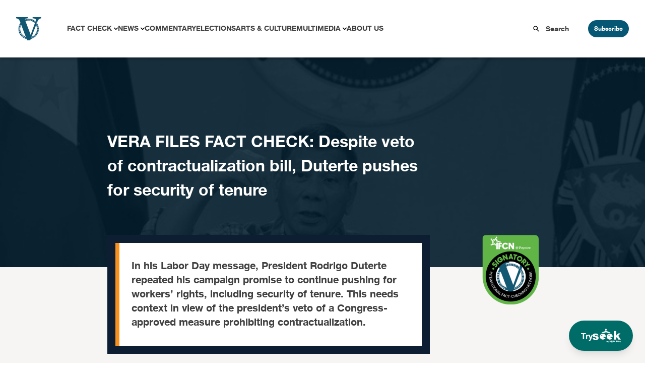

--- FILE ---
content_type: text/html; charset=UTF-8
request_url: https://verafiles.org/articles/vera-files-fact-check-despite-veto-contractualization-bill-d
body_size: 24682
content:
<!doctype html>
<html lang="en-US">
<head>
	<meta charset="UTF-8">
	<meta name="viewport" content="width=device-width, initial-scale=1">
	<link rel="profile" href="https://gmpg.org/xfn/11">
	<script src="//unpkg.com/alpinejs" defer></script>
	<meta name='robots' content='index, follow, max-image-preview:large, max-snippet:-1, max-video-preview:-1' />

	<!-- This site is optimized with the Yoast SEO Premium plugin v26.6 (Yoast SEO v26.6) - https://yoast.com/wordpress/plugins/seo/ -->
	<title>Duterte pushes for security of tenure despite &#039;endo&#039; bill veto</title>
	<meta name="description" content="In his Labor Day message, President Rodrigo Duterte repeated his campaign promise to continue pushing for workers’ rights, including security of tenure. This needs context in view of the president’s veto of a Congress-approved measure prohibiting contractualization." />
	<link rel="canonical" href="https://verafiles.org/articles/vera-files-fact-check-despite-veto-contractualization-bill-d" />
	<meta property="og:locale" content="en_US" />
	<meta property="og:type" content="article" />
	<meta property="og:title" content="VERA FILES FACT CHECK: Despite veto of contractualization bill, Duterte pushes for security of tenure" />
	<meta property="og:description" content="In his Labor Day message, President Rodrigo Duterte repeated his campaign promise to continue pushing for workers’ rights, including security of tenure. This needs context in view of the president’s veto of a Congress-approved measure prohibiting contractualization." />
	<meta property="og:url" content="https://verafiles.org/articles/vera-files-fact-check-despite-veto-contractualization-bill-d" />
	<meta property="og:site_name" content="VERA Files" />
	<meta property="article:publisher" content="https://web.facebook.com/verafiles" />
	<meta property="article:published_time" content="2021-05-13T15:30:00+00:00" />
	<meta property="article:modified_time" content="2023-04-03T04:17:25+00:00" />
	<meta property="og:image" content="https://verafiles.org/wp-content/uploads/2023/04/RodrigoDuterte.jpg" />
	<meta property="og:image:width" content="600" />
	<meta property="og:image:height" content="401" />
	<meta property="og:image:type" content="image/jpeg" />
	<meta name="author" content="VERA Files" />
	<meta name="twitter:card" content="summary_large_image" />
	<meta name="twitter:creator" content="@verafiles" />
	<meta name="twitter:site" content="@verafiles" />
	<meta name="twitter:label1" content="Written by" />
	<meta name="twitter:data1" content="VERA Files" />
	<meta name="twitter:label2" content="Est. reading time" />
	<meta name="twitter:data2" content="5 minutes" />
	<script type="application/ld+json" class="yoast-schema-graph">{"@context":"https://schema.org","@graph":[{"@type":"Article","@id":"https://verafiles.org/articles/vera-files-fact-check-despite-veto-contractualization-bill-d#article","isPartOf":{"@id":"https://verafiles.org/articles/vera-files-fact-check-despite-veto-contractualization-bill-d"},"author":{"name":"verafiles","@id":"https://verafiles.org/#/schema/person/cd31b8b6dd7139be349d49223456d768"},"headline":"VERA FILES FACT CHECK: Despite veto of contractualization bill, Duterte pushes for security of tenure","datePublished":"2021-05-13T15:30:00+00:00","dateModified":"2023-04-03T04:17:25+00:00","mainEntityOfPage":{"@id":"https://verafiles.org/articles/vera-files-fact-check-despite-veto-contractualization-bill-d"},"wordCount":914,"publisher":{"@id":"https://verafiles.org/#organization"},"image":{"@id":"https://verafiles.org/articles/vera-files-fact-check-despite-veto-contractualization-bill-d#primaryimage"},"thumbnailUrl":"https://verafiles.org/wp-content/uploads/2023/04/RodrigoDuterte.jpg","keywords":["contractualization","contractualization bill","Duterte","needs context","security of tenure"],"articleSection":["FACT CHECK","News"],"inLanguage":"en-US"},{"@type":"WebPage","@id":"https://verafiles.org/articles/vera-files-fact-check-despite-veto-contractualization-bill-d","url":"https://verafiles.org/articles/vera-files-fact-check-despite-veto-contractualization-bill-d","name":"Duterte pushes for security of tenure despite 'endo' bill veto","isPartOf":{"@id":"https://verafiles.org/#website"},"primaryImageOfPage":{"@id":"https://verafiles.org/articles/vera-files-fact-check-despite-veto-contractualization-bill-d#primaryimage"},"image":{"@id":"https://verafiles.org/articles/vera-files-fact-check-despite-veto-contractualization-bill-d#primaryimage"},"thumbnailUrl":"https://verafiles.org/wp-content/uploads/2023/04/RodrigoDuterte.jpg","datePublished":"2021-05-13T15:30:00+00:00","dateModified":"2023-04-03T04:17:25+00:00","description":"In his Labor Day message, President Rodrigo Duterte repeated his campaign promise to continue pushing for workers’ rights, including security of tenure. This needs context in view of the president’s veto of a Congress-approved measure prohibiting contractualization.","breadcrumb":{"@id":"https://verafiles.org/articles/vera-files-fact-check-despite-veto-contractualization-bill-d#breadcrumb"},"inLanguage":"en-US","potentialAction":[{"@type":"ReadAction","target":["https://verafiles.org/articles/vera-files-fact-check-despite-veto-contractualization-bill-d"]}]},{"@type":"ImageObject","inLanguage":"en-US","@id":"https://verafiles.org/articles/vera-files-fact-check-despite-veto-contractualization-bill-d#primaryimage","url":"https://verafiles.org/wp-content/uploads/2023/04/RodrigoDuterte.jpg","contentUrl":"https://verafiles.org/wp-content/uploads/2023/04/RodrigoDuterte.jpg","width":600,"height":401,"caption":"Rodrigo Duterte"},{"@type":"BreadcrumbList","@id":"https://verafiles.org/articles/vera-files-fact-check-despite-veto-contractualization-bill-d#breadcrumb","itemListElement":[{"@type":"ListItem","position":1,"name":"Home","item":"https://verafiles.org/"},{"@type":"ListItem","position":2,"name":"VERA FILES FACT CHECK: Despite veto of contractualization bill, Duterte pushes for security of tenure"}]},{"@type":"WebSite","@id":"https://verafiles.org/#website","url":"https://verafiles.org/","name":"VERA Files","description":"","publisher":{"@id":"https://verafiles.org/#organization"},"potentialAction":[{"@type":"SearchAction","target":{"@type":"EntryPoint","urlTemplate":"https://verafiles.org/?s={search_term_string}"},"query-input":{"@type":"PropertyValueSpecification","valueRequired":true,"valueName":"search_term_string"}}],"inLanguage":"en-US"},{"@type":"Organization","@id":"https://verafiles.org/#organization","name":"VERA Files","url":"https://verafiles.org/","logo":{"@type":"ImageObject","inLanguage":"en-US","@id":"https://verafiles.org/#/schema/logo/image/","url":"https://verafiles.org/wp-content/uploads/2023/02/VFlogo-e1677235789600.jpg","contentUrl":"https://verafiles.org/wp-content/uploads/2023/02/VFlogo-e1677235789600.jpg","width":640,"height":640,"caption":"VERA Files"},"image":{"@id":"https://verafiles.org/#/schema/logo/image/"},"sameAs":["https://web.facebook.com/verafiles","https://x.com/verafiles","https://www.instagram.com/verafilesph/","https://www.youtube.com/user/verafiles","https://ph.linkedin.com/company/vera-files","https://vera.ph/Viber"]},{"@type":"Person","@id":"https://verafiles.org/#/schema/person/cd31b8b6dd7139be349d49223456d768","name":"verafiles","image":{"@type":"ImageObject","inLanguage":"en-US","@id":"https://verafiles.org/#/schema/person/image/","url":"https://secure.gravatar.com/avatar/e3a45e676ba9f7694012695e316add9df20cb2e4df59b5a0bba73afbe201f8f2?s=96&d=mm&r=g","contentUrl":"https://secure.gravatar.com/avatar/e3a45e676ba9f7694012695e316add9df20cb2e4df59b5a0bba73afbe201f8f2?s=96&d=mm&r=g","caption":"verafiles"},"sameAs":["https://verafiles.org"]}]}</script>
	<!-- / Yoast SEO Premium plugin. -->


<link rel='dns-prefetch' href='//static.addtoany.com' />
<style id='wp-img-auto-sizes-contain-inline-css'>
img:is([sizes=auto i],[sizes^="auto," i]){contain-intrinsic-size:3000px 1500px}
/*# sourceURL=wp-img-auto-sizes-contain-inline-css */
</style>
<style id='wp-block-library-inline-css'>
:root{--wp-block-synced-color:#7a00df;--wp-block-synced-color--rgb:122,0,223;--wp-bound-block-color:var(--wp-block-synced-color);--wp-editor-canvas-background:#ddd;--wp-admin-theme-color:#007cba;--wp-admin-theme-color--rgb:0,124,186;--wp-admin-theme-color-darker-10:#006ba1;--wp-admin-theme-color-darker-10--rgb:0,107,160.5;--wp-admin-theme-color-darker-20:#005a87;--wp-admin-theme-color-darker-20--rgb:0,90,135;--wp-admin-border-width-focus:2px}@media (min-resolution:192dpi){:root{--wp-admin-border-width-focus:1.5px}}.wp-element-button{cursor:pointer}:root .has-very-light-gray-background-color{background-color:#eee}:root .has-very-dark-gray-background-color{background-color:#313131}:root .has-very-light-gray-color{color:#eee}:root .has-very-dark-gray-color{color:#313131}:root .has-vivid-green-cyan-to-vivid-cyan-blue-gradient-background{background:linear-gradient(135deg,#00d084,#0693e3)}:root .has-purple-crush-gradient-background{background:linear-gradient(135deg,#34e2e4,#4721fb 50%,#ab1dfe)}:root .has-hazy-dawn-gradient-background{background:linear-gradient(135deg,#faaca8,#dad0ec)}:root .has-subdued-olive-gradient-background{background:linear-gradient(135deg,#fafae1,#67a671)}:root .has-atomic-cream-gradient-background{background:linear-gradient(135deg,#fdd79a,#004a59)}:root .has-nightshade-gradient-background{background:linear-gradient(135deg,#330968,#31cdcf)}:root .has-midnight-gradient-background{background:linear-gradient(135deg,#020381,#2874fc)}:root{--wp--preset--font-size--normal:16px;--wp--preset--font-size--huge:42px}.has-regular-font-size{font-size:1em}.has-larger-font-size{font-size:2.625em}.has-normal-font-size{font-size:var(--wp--preset--font-size--normal)}.has-huge-font-size{font-size:var(--wp--preset--font-size--huge)}.has-text-align-center{text-align:center}.has-text-align-left{text-align:left}.has-text-align-right{text-align:right}.has-fit-text{white-space:nowrap!important}#end-resizable-editor-section{display:none}.aligncenter{clear:both}.items-justified-left{justify-content:flex-start}.items-justified-center{justify-content:center}.items-justified-right{justify-content:flex-end}.items-justified-space-between{justify-content:space-between}.screen-reader-text{border:0;clip-path:inset(50%);height:1px;margin:-1px;overflow:hidden;padding:0;position:absolute;width:1px;word-wrap:normal!important}.screen-reader-text:focus{background-color:#ddd;clip-path:none;color:#444;display:block;font-size:1em;height:auto;left:5px;line-height:normal;padding:15px 23px 14px;text-decoration:none;top:5px;width:auto;z-index:100000}html :where(.has-border-color){border-style:solid}html :where([style*=border-top-color]){border-top-style:solid}html :where([style*=border-right-color]){border-right-style:solid}html :where([style*=border-bottom-color]){border-bottom-style:solid}html :where([style*=border-left-color]){border-left-style:solid}html :where([style*=border-width]){border-style:solid}html :where([style*=border-top-width]){border-top-style:solid}html :where([style*=border-right-width]){border-right-style:solid}html :where([style*=border-bottom-width]){border-bottom-style:solid}html :where([style*=border-left-width]){border-left-style:solid}html :where(img[class*=wp-image-]){height:auto;max-width:100%}:where(figure){margin:0 0 1em}html :where(.is-position-sticky){--wp-admin--admin-bar--position-offset:var(--wp-admin--admin-bar--height,0px)}@media screen and (max-width:600px){html :where(.is-position-sticky){--wp-admin--admin-bar--position-offset:0px}}

/*# sourceURL=wp-block-library-inline-css */
</style><style id='global-styles-inline-css'>
:root{--wp--preset--aspect-ratio--square: 1;--wp--preset--aspect-ratio--4-3: 4/3;--wp--preset--aspect-ratio--3-4: 3/4;--wp--preset--aspect-ratio--3-2: 3/2;--wp--preset--aspect-ratio--2-3: 2/3;--wp--preset--aspect-ratio--16-9: 16/9;--wp--preset--aspect-ratio--9-16: 9/16;--wp--preset--color--black: #000000;--wp--preset--color--cyan-bluish-gray: #abb8c3;--wp--preset--color--white: #ffffff;--wp--preset--color--pale-pink: #f78da7;--wp--preset--color--vivid-red: #cf2e2e;--wp--preset--color--luminous-vivid-orange: #ff6900;--wp--preset--color--luminous-vivid-amber: #fcb900;--wp--preset--color--light-green-cyan: #7bdcb5;--wp--preset--color--vivid-green-cyan: #00d084;--wp--preset--color--pale-cyan-blue: #8ed1fc;--wp--preset--color--vivid-cyan-blue: #0693e3;--wp--preset--color--vivid-purple: #9b51e0;--wp--preset--color--background: #ffffff;--wp--preset--color--foreground: #404040;--wp--preset--color--primary: #b91c1c;--wp--preset--color--secondary: #15803d;--wp--preset--color--tertiary: #0369a1;--wp--preset--gradient--vivid-cyan-blue-to-vivid-purple: linear-gradient(135deg,rgb(6,147,227) 0%,rgb(155,81,224) 100%);--wp--preset--gradient--light-green-cyan-to-vivid-green-cyan: linear-gradient(135deg,rgb(122,220,180) 0%,rgb(0,208,130) 100%);--wp--preset--gradient--luminous-vivid-amber-to-luminous-vivid-orange: linear-gradient(135deg,rgb(252,185,0) 0%,rgb(255,105,0) 100%);--wp--preset--gradient--luminous-vivid-orange-to-vivid-red: linear-gradient(135deg,rgb(255,105,0) 0%,rgb(207,46,46) 100%);--wp--preset--gradient--very-light-gray-to-cyan-bluish-gray: linear-gradient(135deg,rgb(238,238,238) 0%,rgb(169,184,195) 100%);--wp--preset--gradient--cool-to-warm-spectrum: linear-gradient(135deg,rgb(74,234,220) 0%,rgb(151,120,209) 20%,rgb(207,42,186) 40%,rgb(238,44,130) 60%,rgb(251,105,98) 80%,rgb(254,248,76) 100%);--wp--preset--gradient--blush-light-purple: linear-gradient(135deg,rgb(255,206,236) 0%,rgb(152,150,240) 100%);--wp--preset--gradient--blush-bordeaux: linear-gradient(135deg,rgb(254,205,165) 0%,rgb(254,45,45) 50%,rgb(107,0,62) 100%);--wp--preset--gradient--luminous-dusk: linear-gradient(135deg,rgb(255,203,112) 0%,rgb(199,81,192) 50%,rgb(65,88,208) 100%);--wp--preset--gradient--pale-ocean: linear-gradient(135deg,rgb(255,245,203) 0%,rgb(182,227,212) 50%,rgb(51,167,181) 100%);--wp--preset--gradient--electric-grass: linear-gradient(135deg,rgb(202,248,128) 0%,rgb(113,206,126) 100%);--wp--preset--gradient--midnight: linear-gradient(135deg,rgb(2,3,129) 0%,rgb(40,116,252) 100%);--wp--preset--font-size--small: 13px;--wp--preset--font-size--medium: 20px;--wp--preset--font-size--large: 36px;--wp--preset--font-size--x-large: 42px;--wp--preset--spacing--20: 0.44rem;--wp--preset--spacing--30: 0.67rem;--wp--preset--spacing--40: 1rem;--wp--preset--spacing--50: 1.5rem;--wp--preset--spacing--60: 2.25rem;--wp--preset--spacing--70: 3.38rem;--wp--preset--spacing--80: 5.06rem;--wp--preset--shadow--natural: 6px 6px 9px rgba(0, 0, 0, 0.2);--wp--preset--shadow--deep: 12px 12px 50px rgba(0, 0, 0, 0.4);--wp--preset--shadow--sharp: 6px 6px 0px rgba(0, 0, 0, 0.2);--wp--preset--shadow--outlined: 6px 6px 0px -3px rgb(255, 255, 255), 6px 6px rgb(0, 0, 0);--wp--preset--shadow--crisp: 6px 6px 0px rgb(0, 0, 0);}:root { --wp--style--global--content-size: 40rem;--wp--style--global--wide-size: 60rem; }:where(body) { margin: 0; }.wp-site-blocks > .alignleft { float: left; margin-right: 2em; }.wp-site-blocks > .alignright { float: right; margin-left: 2em; }.wp-site-blocks > .aligncenter { justify-content: center; margin-left: auto; margin-right: auto; }:where(.is-layout-flex){gap: 0.5em;}:where(.is-layout-grid){gap: 0.5em;}.is-layout-flow > .alignleft{float: left;margin-inline-start: 0;margin-inline-end: 2em;}.is-layout-flow > .alignright{float: right;margin-inline-start: 2em;margin-inline-end: 0;}.is-layout-flow > .aligncenter{margin-left: auto !important;margin-right: auto !important;}.is-layout-constrained > .alignleft{float: left;margin-inline-start: 0;margin-inline-end: 2em;}.is-layout-constrained > .alignright{float: right;margin-inline-start: 2em;margin-inline-end: 0;}.is-layout-constrained > .aligncenter{margin-left: auto !important;margin-right: auto !important;}.is-layout-constrained > :where(:not(.alignleft):not(.alignright):not(.alignfull)){max-width: var(--wp--style--global--content-size);margin-left: auto !important;margin-right: auto !important;}.is-layout-constrained > .alignwide{max-width: var(--wp--style--global--wide-size);}body .is-layout-flex{display: flex;}.is-layout-flex{flex-wrap: wrap;align-items: center;}.is-layout-flex > :is(*, div){margin: 0;}body .is-layout-grid{display: grid;}.is-layout-grid > :is(*, div){margin: 0;}body{padding-top: 0px;padding-right: 0px;padding-bottom: 0px;padding-left: 0px;}a:where(:not(.wp-element-button)){text-decoration: underline;}:root :where(.wp-element-button, .wp-block-button__link){background-color: #32373c;border-width: 0;color: #fff;font-family: inherit;font-size: inherit;font-style: inherit;font-weight: inherit;letter-spacing: inherit;line-height: inherit;padding-top: calc(0.667em + 2px);padding-right: calc(1.333em + 2px);padding-bottom: calc(0.667em + 2px);padding-left: calc(1.333em + 2px);text-decoration: none;text-transform: inherit;}.has-black-color{color: var(--wp--preset--color--black) !important;}.has-cyan-bluish-gray-color{color: var(--wp--preset--color--cyan-bluish-gray) !important;}.has-white-color{color: var(--wp--preset--color--white) !important;}.has-pale-pink-color{color: var(--wp--preset--color--pale-pink) !important;}.has-vivid-red-color{color: var(--wp--preset--color--vivid-red) !important;}.has-luminous-vivid-orange-color{color: var(--wp--preset--color--luminous-vivid-orange) !important;}.has-luminous-vivid-amber-color{color: var(--wp--preset--color--luminous-vivid-amber) !important;}.has-light-green-cyan-color{color: var(--wp--preset--color--light-green-cyan) !important;}.has-vivid-green-cyan-color{color: var(--wp--preset--color--vivid-green-cyan) !important;}.has-pale-cyan-blue-color{color: var(--wp--preset--color--pale-cyan-blue) !important;}.has-vivid-cyan-blue-color{color: var(--wp--preset--color--vivid-cyan-blue) !important;}.has-vivid-purple-color{color: var(--wp--preset--color--vivid-purple) !important;}.has-background-color{color: var(--wp--preset--color--background) !important;}.has-foreground-color{color: var(--wp--preset--color--foreground) !important;}.has-primary-color{color: var(--wp--preset--color--primary) !important;}.has-secondary-color{color: var(--wp--preset--color--secondary) !important;}.has-tertiary-color{color: var(--wp--preset--color--tertiary) !important;}.has-black-background-color{background-color: var(--wp--preset--color--black) !important;}.has-cyan-bluish-gray-background-color{background-color: var(--wp--preset--color--cyan-bluish-gray) !important;}.has-white-background-color{background-color: var(--wp--preset--color--white) !important;}.has-pale-pink-background-color{background-color: var(--wp--preset--color--pale-pink) !important;}.has-vivid-red-background-color{background-color: var(--wp--preset--color--vivid-red) !important;}.has-luminous-vivid-orange-background-color{background-color: var(--wp--preset--color--luminous-vivid-orange) !important;}.has-luminous-vivid-amber-background-color{background-color: var(--wp--preset--color--luminous-vivid-amber) !important;}.has-light-green-cyan-background-color{background-color: var(--wp--preset--color--light-green-cyan) !important;}.has-vivid-green-cyan-background-color{background-color: var(--wp--preset--color--vivid-green-cyan) !important;}.has-pale-cyan-blue-background-color{background-color: var(--wp--preset--color--pale-cyan-blue) !important;}.has-vivid-cyan-blue-background-color{background-color: var(--wp--preset--color--vivid-cyan-blue) !important;}.has-vivid-purple-background-color{background-color: var(--wp--preset--color--vivid-purple) !important;}.has-background-background-color{background-color: var(--wp--preset--color--background) !important;}.has-foreground-background-color{background-color: var(--wp--preset--color--foreground) !important;}.has-primary-background-color{background-color: var(--wp--preset--color--primary) !important;}.has-secondary-background-color{background-color: var(--wp--preset--color--secondary) !important;}.has-tertiary-background-color{background-color: var(--wp--preset--color--tertiary) !important;}.has-black-border-color{border-color: var(--wp--preset--color--black) !important;}.has-cyan-bluish-gray-border-color{border-color: var(--wp--preset--color--cyan-bluish-gray) !important;}.has-white-border-color{border-color: var(--wp--preset--color--white) !important;}.has-pale-pink-border-color{border-color: var(--wp--preset--color--pale-pink) !important;}.has-vivid-red-border-color{border-color: var(--wp--preset--color--vivid-red) !important;}.has-luminous-vivid-orange-border-color{border-color: var(--wp--preset--color--luminous-vivid-orange) !important;}.has-luminous-vivid-amber-border-color{border-color: var(--wp--preset--color--luminous-vivid-amber) !important;}.has-light-green-cyan-border-color{border-color: var(--wp--preset--color--light-green-cyan) !important;}.has-vivid-green-cyan-border-color{border-color: var(--wp--preset--color--vivid-green-cyan) !important;}.has-pale-cyan-blue-border-color{border-color: var(--wp--preset--color--pale-cyan-blue) !important;}.has-vivid-cyan-blue-border-color{border-color: var(--wp--preset--color--vivid-cyan-blue) !important;}.has-vivid-purple-border-color{border-color: var(--wp--preset--color--vivid-purple) !important;}.has-background-border-color{border-color: var(--wp--preset--color--background) !important;}.has-foreground-border-color{border-color: var(--wp--preset--color--foreground) !important;}.has-primary-border-color{border-color: var(--wp--preset--color--primary) !important;}.has-secondary-border-color{border-color: var(--wp--preset--color--secondary) !important;}.has-tertiary-border-color{border-color: var(--wp--preset--color--tertiary) !important;}.has-vivid-cyan-blue-to-vivid-purple-gradient-background{background: var(--wp--preset--gradient--vivid-cyan-blue-to-vivid-purple) !important;}.has-light-green-cyan-to-vivid-green-cyan-gradient-background{background: var(--wp--preset--gradient--light-green-cyan-to-vivid-green-cyan) !important;}.has-luminous-vivid-amber-to-luminous-vivid-orange-gradient-background{background: var(--wp--preset--gradient--luminous-vivid-amber-to-luminous-vivid-orange) !important;}.has-luminous-vivid-orange-to-vivid-red-gradient-background{background: var(--wp--preset--gradient--luminous-vivid-orange-to-vivid-red) !important;}.has-very-light-gray-to-cyan-bluish-gray-gradient-background{background: var(--wp--preset--gradient--very-light-gray-to-cyan-bluish-gray) !important;}.has-cool-to-warm-spectrum-gradient-background{background: var(--wp--preset--gradient--cool-to-warm-spectrum) !important;}.has-blush-light-purple-gradient-background{background: var(--wp--preset--gradient--blush-light-purple) !important;}.has-blush-bordeaux-gradient-background{background: var(--wp--preset--gradient--blush-bordeaux) !important;}.has-luminous-dusk-gradient-background{background: var(--wp--preset--gradient--luminous-dusk) !important;}.has-pale-ocean-gradient-background{background: var(--wp--preset--gradient--pale-ocean) !important;}.has-electric-grass-gradient-background{background: var(--wp--preset--gradient--electric-grass) !important;}.has-midnight-gradient-background{background: var(--wp--preset--gradient--midnight) !important;}.has-small-font-size{font-size: var(--wp--preset--font-size--small) !important;}.has-medium-font-size{font-size: var(--wp--preset--font-size--medium) !important;}.has-large-font-size{font-size: var(--wp--preset--font-size--large) !important;}.has-x-large-font-size{font-size: var(--wp--preset--font-size--x-large) !important;}
/*# sourceURL=global-styles-inline-css */
</style>

<link rel='stylesheet' id='awb-css' href='https://verafiles.org/wp-content/plugins/advanced-backgrounds/assets/awb/awb.min.css?ver=1.12.8' media='all' />
<link rel='stylesheet' id='vera3_tw-style-css' href='https://verafiles.org/wp-content/themes/vera3_tw/theme/style.css?ver=0.1.0' media='all' />
<link rel='stylesheet' id='addtoany-css' href='https://verafiles.org/wp-content/plugins/add-to-any/addtoany.min.css?ver=1.16' media='all' />
<style id='generateblocks-inline-css'>
:root{--gb-container-width:1100px;}.gb-container .wp-block-image img{vertical-align:middle;}.gb-grid-wrapper .wp-block-image{margin-bottom:0;}.gb-highlight{background:none;}.gb-shape{line-height:0;}
/*# sourceURL=generateblocks-inline-css */
</style>
<!--n2css--><!--n2js--><script id="addtoany-core-js-before">
window.a2a_config=window.a2a_config||{};a2a_config.callbacks=[];a2a_config.overlays=[];a2a_config.templates={};
a2a_config.icon_color="transparent,#0e1e32";

//# sourceURL=addtoany-core-js-before
</script>
<script defer src="https://static.addtoany.com/menu/page.js" id="addtoany-core-js"></script>
<script src="https://verafiles.org/wp-includes/js/jquery/jquery.min.js?ver=3.7.1" id="jquery-core-js"></script>
<script src="https://verafiles.org/wp-includes/js/jquery/jquery-migrate.min.js?ver=3.4.1" id="jquery-migrate-js"></script>
<script defer src="https://verafiles.org/wp-content/plugins/add-to-any/addtoany.min.js?ver=1.1" id="addtoany-jquery-js"></script>
    <script>
		window.dataLayer = window.dataLayer || [];
        <!-- item-scoped custom dimension -->
		dataLayer.push({
				'postID' : '64058','postTitle' : 'VERA FILES FACT CHECK: Despite veto of contractualization bill, Duterte pushes for security of tenure','postDate' : '05/13/2021','postURL' : 'https://verafiles.org/articles/vera-files-fact-check-despite-veto-contractualization-bill-d','postReadTime' : '5','postSEOScore' : '30','postUserNeed' : 'Keep me engaged','postCategory' : 'FACT CHECK' 
		});
	</script>
				  <!-- Google Tag Manager - values here change to prod when made live and uncomment add_action -->
				  <script>
						  (function(w,d,s,l,i){w[l]=w[l]||[];w[l].push({'gtm.start':
						  new Date().getTime(),event:'gtm.js'});var f=d.getElementsByTagName(s)[0],
						  j=d.createElement(s),dl=l!='dataLayer'?'&l='+l:'';j.async=true;j.src=
						  'https://www.googletagmanager.com/gtm.js?id='+i+dl;f.parentNode.insertBefore(j,f);
						  })(window,document,'script','dataLayer','GTM-KGKR6LX8');
				  </script>
				  <!-- End Google Tag Manager -->
	  				<!-- HotJar script -->
				  <script>
				    (function(h,o,t,j,a,r){
				        h.hj=h.hj||function(){(h.hj.q=h.hj.q||[]).push(arguments)};
				        h._hjSettings={hjid:5051027,hjsv:6};
				        a=o.getElementsByTagName('head')[0];
				        r=o.createElement('script');r.async=1;
				        r.src=t+h._hjSettings.hjid+j+h._hjSettings.hjsv;
				        a.appendChild(r);
				    })(window,document,'https://static.hotjar.com/c/hotjar-','.js?sv=');
				  </script>
				<!-- End HotJar script -->
	  <noscript><style>.lazyload[data-src]{display:none !important;}</style></noscript><style>.lazyload{background-image:none !important;}.lazyload:before{background-image:none !important;}</style><style id="uagb-style-frontend-64058">.uag-blocks-common-selector{z-index:var(--z-index-desktop) !important}@media (max-width: 976px){.uag-blocks-common-selector{z-index:var(--z-index-tablet) !important}}@media (max-width: 767px){.uag-blocks-common-selector{z-index:var(--z-index-mobile) !important}}
</style><link rel="icon" href="https://verafiles.org/wp-content/uploads/2022/03/verafiles-logo-small.jpg" sizes="32x32" />
<link rel="icon" href="https://verafiles.org/wp-content/uploads/2022/03/verafiles-logo-small.jpg" sizes="192x192" />
<link rel="apple-touch-icon" href="https://verafiles.org/wp-content/uploads/2022/03/verafiles-logo-small.jpg" />
<meta name="msapplication-TileImage" content="https://verafiles.org/wp-content/uploads/2022/03/verafiles-logo-small.jpg" />
</head>

<body class="wp-singular post-template-default single single-post postid-64058 single-format-standard wp-custom-logo wp-embed-responsive wp-theme-vera3_twtheme">

		  <!-- Google Tag Manager (noscript) -->
		  <noscript>
				  <iframe src="https://www.googletagmanager.com/ns.html?id=GTM-KGKR6LX8"
				  height="0" width="0" style="display:none;visibility:hidden"></iframe>
		  </noscript>
		  <!-- End Google Tag Manager (noscript) -->
		  
<div id="page">
	<a href="#content" class="sr-only">Skip to content</a>

	<a href="https://seek.verafiles.org" target="_blank" class="fixed z-[999] gap-2 bg-[#006c68] rounded-full shadow-lg font-helveticaneue hover:scale-105 transition duration-400 right-0 bottom-0 px-6 py-4 mb-6 mr-6">
	<div class="flex flex-row gap-2 text-white items-center">
		<p class="text-center pt-1">
			Try
		</p>
		<img class="w-14 lazyload" src="[data-uri]" data-src="https://verafiles.org/wp-content/themes/vera3_tw/theme/images/IconLong_White.svg" decoding="async" /><noscript><img class="w-14" src="https://verafiles.org/wp-content/themes/vera3_tw/theme/images/IconLong_White.svg" data-eio="l" /></noscript>
	</div>
</a>	
<div class="pb-[114px]" x-data="{open : false}">
	<nav id="header-block" class="grid grid-cols-12 shadow-[0_4px_4px_0px_rgba(0,0,0,0.25)]">
		<!--Logo-->
		<div id="header-logo" class="col-span-3 header-lg:col-span-1 z-20">
							<p><a href="https://verafiles.org/" rel="home" alt="VERA Files Home Page"><img src="[data-uri]" alt="VERA Files logo"  data-src="https://verafiles.org/wp-content/themes/vera3_tw/theme/images/logo1.svg" decoding="async" class="lazyload"><noscript><img src="https://verafiles.org/wp-content/themes/vera3_tw/theme/images/logo1.svg" alt="VERA Files logo"  data-eio="l"></noscript></a></p>			
					</div>
		<!--End of logo-->

		<div class="flex block header-lg:hidden items-center justify-end col-span-9 z-20">
			<div class="px-6">
				<label for="check" class="cursor-pointer">
					<svg class="h-7 w-7 " :class="open ? 'hidden' : 'block'" fill="#065773" stroke="#065773" viewBox="0 0 20 20" xmlns="http://www.w3.org/2000/svg">
						<path d="M0 3h20v2H0V3zm0 6h20v2H0V9zm0 6h20v2H0v-2z"></path>
					</svg>
				</label>
			</div>
			<div class="block header-lg:hidden">
				<button @click="open = ! open" class="subscribe-btn" type="button">Subscribe</button>
			</div>
		</div>

		<!--Header navigation-->
		<div id="header-nav" class="hidden header-lg:block col-span-9 z-20" aria-label="Main Navigation">
			<div class="menu-primary-menu-container"><ul id="primary-menu" class="menu" aria-label="submenu"><li id="menu-item-116382" class="menu-item menu-item-type-post_type menu-item-object-page menu-item-has-children menu-item-116382"><a href="https://verafiles.org/fact-check">Fact Check</a>
<ul class="sub-menu">
	<li id="menu-item-120356" class="menu-item menu-item-type-post_type menu-item-object-page menu-item-120356"><a href="https://verafiles.org/fact-check/fact-sheets">Fact Sheet</a></li>
	<li id="menu-item-117840" class="menu-item menu-item-type-taxonomy menu-item-object-category menu-item-117840"><a href="https://verafiles.org/section/fact-check-filipino">Fact Check Filipino</a></li>
	<li id="menu-item-116385" class="menu-item menu-item-type-post_type menu-item-object-page menu-item-116385"><a href="https://verafiles.org/fact-check/sona-promise-tracker">Presidential Promise Tracker</a></li>
	<li id="menu-item-119119" class="menu-item menu-item-type-custom menu-item-object-custom menu-item-119119"><a href="https://www.factcheck.ph">Learning Corner</a></li>
	<li id="menu-item-116384" class="menu-item menu-item-type-post_type menu-item-object-page menu-item-116384"><a href="https://verafiles.org/fact-check/corrections">Corrections</a></li>
</ul>
</li>
<li id="menu-item-117178" class="menu-item menu-item-type-taxonomy menu-item-object-category current-post-ancestor current-menu-parent current-post-parent menu-item-has-children menu-item-117178"><a href="https://verafiles.org/section/news">News</a>
<ul class="sub-menu">
	<li id="menu-item-117182" class="menu-item menu-item-type-taxonomy menu-item-object-category menu-item-117182"><a href="https://verafiles.org/section/news/south-china-sea-waters-of-contention">South China Sea</a></li>
	<li id="menu-item-117183" class="menu-item menu-item-type-taxonomy menu-item-object-category menu-item-117183"><a href="https://verafiles.org/section/news/the-icc-probe">The ICC Probe</a></li>
	<li id="menu-item-116390" class="menu-item menu-item-type-custom menu-item-object-custom menu-item-116390"><a href="https://philippines.mom-gmr.org/">Media Ownership Monitor</a></li>
	<li id="menu-item-117180" class="menu-item menu-item-type-taxonomy menu-item-object-category menu-item-117180"><a href="https://verafiles.org/section/news/earth-files">Earth Files</a></li>
	<li id="menu-item-117181" class="menu-item menu-item-type-taxonomy menu-item-object-category menu-item-117181"><a href="https://verafiles.org/section/news/seeing-through-the-smoke">Smoking</a></li>
	<li id="menu-item-118050" class="menu-item menu-item-type-custom menu-item-object-custom menu-item-118050"><a href="https://verafiles.org/issues-archive/2">More Stories</a></li>
</ul>
</li>
<li id="menu-item-116392" class="menu-item menu-item-type-taxonomy menu-item-object-category menu-item-116392"><a href="https://verafiles.org/section/commentary">Commentary</a></li>
<li id="menu-item-118861" class="menu-item menu-item-type-post_type menu-item-object-page menu-item-118861"><a href="https://verafiles.org/elections">Elections</a></li>
<li id="menu-item-116393" class="menu-item menu-item-type-taxonomy menu-item-object-category menu-item-116393"><a href="https://verafiles.org/section/arts-and-culture">Arts &amp; Culture</a></li>
<li id="menu-item-116394" class="menu-item menu-item-type-post_type menu-item-object-page menu-item-has-children menu-item-116394"><a href="https://verafiles.org/multimedia">Multimedia</a>
<ul class="sub-menu">
	<li id="menu-item-117179" class="menu-item menu-item-type-taxonomy menu-item-object-category menu-item-117179"><a href="https://verafiles.org/section/news/bullits-eye">Bullit&#8217;s Eye</a></li>
	<li id="menu-item-120178" class="menu-item menu-item-type-post_type menu-item-object-page menu-item-120178"><a href="https://verafiles.org/multimedia/videos">Videos</a></li>
	<li id="menu-item-120177" class="menu-item menu-item-type-post_type menu-item-object-page menu-item-120177"><a href="https://verafiles.org/multimedia/podcasts">Podcasts</a></li>
	<li id="menu-item-120176" class="menu-item menu-item-type-post_type menu-item-object-page menu-item-120176"><a href="https://verafiles.org/multimedia/photos">Photos</a></li>
</ul>
</li>
<li id="menu-item-116395" class="menu-item menu-item-type-post_type menu-item-object-page menu-item-116395"><a href="https://verafiles.org/about">About Us</a></li>
</ul></div>		</div>
		<!--End of Header navigation-->

		<!--Header search and subscribe buttons-->
		<div id="header-btns" class="header-lg:col-span-2 z-20">
			<div class="flex items-center">
				<svg xmlns="http://www.w3.org/2000/svg" width="20" height="20" viewBox="0 0 32 32" class="fill-current mx-3"><path d="M29 26.75L21.245 18.9937C22.4948 17.2763 23.167 15.2065 23.165 13.0825C23.165 7.52313 18.6419 3 13.0825 3C7.52313 3 3 7.52313 3 13.0825C3 18.6419 7.52313 23.165 13.0825 23.165C15.2065 23.167 17.2763 22.4948 18.9937 21.245L26.75 29L29 26.75ZM13.0825 19.9806C11.718 19.9807 10.3841 19.5762 9.24953 18.8182C8.11494 18.0602 7.23061 16.9828 6.70838 15.7222C6.18615 14.4616 6.04948 13.0744 6.31565 11.7361C6.58182 10.3979 7.23888 9.16857 8.20372 8.20372C9.16857 7.23888 10.3979 6.58182 11.7361 6.31565C13.0744 6.04948 14.4616 6.18615 15.7222 6.70838C16.9828 7.23061 18.0602 8.11494 18.8182 9.24953C19.5762 10.3841 19.9807 11.718 19.9806 13.0825C19.9785 14.9113 19.251 16.6647 17.9578 17.9578C16.6647 19.251 14.9113 19.9785 13.0825 19.9806Z" fill="black"/></svg>
				<form class="w-full" action="/" method="get">
    <input type="text" name="s" placeholder="Search" onfocus="this.placeholder=''" onblur="this.placeholder='Search'" class="search-btn w-full" value="">
</form>			</div>
			<div class="flex items-center">
				<button @click="open = ! open" class="subscribe-btn" type="button">Subscribe</button>
			</div>
		</div>
		
		<div x-show="open" x-cloak @click="open = ! open" class="flex flex-col justify-center items-center fixed left-0 top-0 bg-black bg-opacity-50 z-[9999] w-screen h-screen transition-opacity duration-500 opacity-100">
						<div @click="event.stopImmediatePropagation()" class="grid grid-cols-12 flex justify-items-center bg-white w-[80%] lg:w-[40%] rounded p-4">
				<div class="col-span-12 px-2 py-4">
					<img src="[data-uri]" alt="VERA Files logo"  data-src="https://verafiles.org/wp-content/themes/vera3_tw/theme/images/logo1.svg" decoding="async" class="lazyload"><noscript><img src="https://verafiles.org/wp-content/themes/vera3_tw/theme/images/logo1.svg" alt="VERA Files logo"  data-eio="l"></noscript>				</div>
				<h2 class="col-span-12 px-2 py-4 font-source font-medium md:font-medium text-headline-7 md:text-headline-5">
					Get VERAfied				</h2>
				<form class="col-span-12 text-body-2 " method="POST" onsubmit="window.open('https://verafiles.beehiiv.com/forms/feefab07-447b-40d3-96e1-d61e06e5a178?email=' + document.getElementById('header-newsletter-email').value, '_blank')">
				<!-- <form class="col-span-12 text-body-2 " method="POST" onsubmit="js_newsletter_submit()"> -->
					<div class="border rounded m-4">
						<input class="w-full px-4 py-2" type="email" id="header-newsletter-email" name="header-newsletter-email" onfocus="this.placeholder=''" onblur="this.placeholder='E-mail address'" placeholder="E-mail address" required>
					</div>

					<!-- <div class="mx-4" id="google-recaptcha" data-callback="recaptchaCallback"></div> -->

					<div class="border rounded m-4">
						<input class="w-full px-4 py-2 hover:bg-gray-200" type="submit" value="Sign me up">
					</div>
				</form>
				<div class="col-span-12 px-2 py-4 text-body-2 ">
						<button class="hover:text-secondary-300" @click="open = ! open">Maybe next time</button>
				</div>
			</div>
		</div>

		<!-- <script src="https://www.google.com/recaptcha/api.js?onload=onloadCallback&render=explicit"
			async defer>
		</script> -->

		<!-- <script type="text/javascript">
			var onloadCallback = function() {
				grecaptcha.render('google-recaptcha', {
					'sitekey' : '6LdWic8qAAAAABBaqvWOjvCBrGaLVQ1Xpmf8FUcA'
				});
				grecaptcha.render('google-recaptcha-sp', {
					'sitekey' : '6LdWic8qAAAAABBaqvWOjvCBrGaLVQ1Xpmf8FUcA'
				});
			};

			let recaptchachecked;
			function recaptchaCallback() {
				//If we managed to get into this function it means that the user checked the checkbox.
				recaptchachecked = true;
			}

			function js_newsletter_submit() {
				if (recaptchachecked == true) {
					alert('Thank you for subscribing!');
					window.open('https://verafiles.beehiiv.com/forms/feefab07-447b-40d3-96e1-d61e06e5a178?email=' + document.getElementById('header-newsletter-email').value, '_blank');
				}
				else {
					alert("Please complete the captcha first.");
				}
			}
		</script> -->
		<!--End of header search and newsletter buttons-->

		<input type="checkbox" id="check">
		<nav id="mobileNav" class="col-span-12">

			<div class="flex pt-4 mx-[10%] gap-4">
				<div class="flex items-center w-full text-black rounded border p-2">
					<svg xmlns="http://www.w3.org/2000/svg" width="20" height="20" viewBox="0 0 32 32" class="fill-current mx-3"><path d="M29 26.75L21.245 18.9937C22.4948 17.2763 23.167 15.2065 23.165 13.0825C23.165 7.52313 18.6419 3 13.0825 3C7.52313 3 3 7.52313 3 13.0825C3 18.6419 7.52313 23.165 13.0825 23.165C15.2065 23.167 17.2763 22.4948 18.9937 21.245L26.75 29L29 26.75ZM13.0825 19.9806C11.718 19.9807 10.3841 19.5762 9.24953 18.8182C8.11494 18.0602 7.23061 16.9828 6.70838 15.7222C6.18615 14.4616 6.04948 13.0744 6.31565 11.7361C6.58182 10.3979 7.23888 9.16857 8.20372 8.20372C9.16857 7.23888 10.3979 6.58182 11.7361 6.31565C13.0744 6.04948 14.4616 6.18615 15.7222 6.70838C16.9828 7.23061 18.0602 8.11494 18.8182 9.24953C19.5762 10.3841 19.9807 11.718 19.9806 13.0825C19.9785 14.9113 19.251 16.6647 17.9578 17.9578C16.6647 19.251 14.9113 19.9785 13.0825 19.9806Z" fill="black"/></svg>
					<form class="w-full" action="/" method="get">
    <input type="text" name="s" placeholder="Search" onfocus="this.placeholder=''" onblur="this.placeholder='Search'" class="search-btn w-full" value="">
</form>				</div>
			</div>

			<div>
				<div class="menu-primary-menu-container"><ul id="primary-menu2" class="menu" aria-label="submenu"><li class="menu-item menu-item-type-post_type menu-item-object-page menu-item-has-children menu-item-116382"><a href="https://verafiles.org/fact-check">Fact Check</a>
<ul class="sub-menu">
	<li class="menu-item menu-item-type-post_type menu-item-object-page menu-item-120356"><a href="https://verafiles.org/fact-check/fact-sheets">Fact Sheet</a></li>
	<li class="menu-item menu-item-type-taxonomy menu-item-object-category menu-item-117840"><a href="https://verafiles.org/section/fact-check-filipino">Fact Check Filipino</a></li>
	<li class="menu-item menu-item-type-post_type menu-item-object-page menu-item-116385"><a href="https://verafiles.org/fact-check/sona-promise-tracker">Presidential Promise Tracker</a></li>
	<li class="menu-item menu-item-type-custom menu-item-object-custom menu-item-119119"><a href="https://www.factcheck.ph">Learning Corner</a></li>
	<li class="menu-item menu-item-type-post_type menu-item-object-page menu-item-116384"><a href="https://verafiles.org/fact-check/corrections">Corrections</a></li>
</ul>
</li>
<li class="menu-item menu-item-type-taxonomy menu-item-object-category current-post-ancestor current-menu-parent current-post-parent menu-item-has-children menu-item-117178"><a href="https://verafiles.org/section/news">News</a>
<ul class="sub-menu">
	<li class="menu-item menu-item-type-taxonomy menu-item-object-category menu-item-117182"><a href="https://verafiles.org/section/news/south-china-sea-waters-of-contention">South China Sea</a></li>
	<li class="menu-item menu-item-type-taxonomy menu-item-object-category menu-item-117183"><a href="https://verafiles.org/section/news/the-icc-probe">The ICC Probe</a></li>
	<li class="menu-item menu-item-type-custom menu-item-object-custom menu-item-116390"><a href="https://philippines.mom-gmr.org/">Media Ownership Monitor</a></li>
	<li class="menu-item menu-item-type-taxonomy menu-item-object-category menu-item-117180"><a href="https://verafiles.org/section/news/earth-files">Earth Files</a></li>
	<li class="menu-item menu-item-type-taxonomy menu-item-object-category menu-item-117181"><a href="https://verafiles.org/section/news/seeing-through-the-smoke">Smoking</a></li>
	<li class="menu-item menu-item-type-custom menu-item-object-custom menu-item-118050"><a href="https://verafiles.org/issues-archive/2">More Stories</a></li>
</ul>
</li>
<li class="menu-item menu-item-type-taxonomy menu-item-object-category menu-item-116392"><a href="https://verafiles.org/section/commentary">Commentary</a></li>
<li class="menu-item menu-item-type-post_type menu-item-object-page menu-item-118861"><a href="https://verafiles.org/elections">Elections</a></li>
<li class="menu-item menu-item-type-taxonomy menu-item-object-category menu-item-116393"><a href="https://verafiles.org/section/arts-and-culture">Arts &amp; Culture</a></li>
<li class="menu-item menu-item-type-post_type menu-item-object-page menu-item-has-children menu-item-116394"><a href="https://verafiles.org/multimedia">Multimedia</a>
<ul class="sub-menu">
	<li class="menu-item menu-item-type-taxonomy menu-item-object-category menu-item-117179"><a href="https://verafiles.org/section/news/bullits-eye">Bullit&#8217;s Eye</a></li>
	<li class="menu-item menu-item-type-post_type menu-item-object-page menu-item-120178"><a href="https://verafiles.org/multimedia/videos">Videos</a></li>
	<li class="menu-item menu-item-type-post_type menu-item-object-page menu-item-120177"><a href="https://verafiles.org/multimedia/podcasts">Podcasts</a></li>
	<li class="menu-item menu-item-type-post_type menu-item-object-page menu-item-120176"><a href="https://verafiles.org/multimedia/photos">Photos</a></li>
</ul>
</li>
<li class="menu-item menu-item-type-post_type menu-item-object-page menu-item-116395"><a href="https://verafiles.org/about">About Us</a></li>
</ul></div>			</div>
		</nav>
	</nav>
</div>

	<div id="content">

	<section id="primary">
		<main id="main">

			
<!-- variables -->

<article id="post-64058" class="post-64058 post type-post status-publish format-standard has-post-thumbnail hentry category-fact-check category-news tag-contractualization tag-contractualization-bill tag-duterte tag-needs-context tag-security-of-tenure user_need-keep-me-engaged">
	<div class="bg-sp-bg grid grid-cols-12">

		<!-- header div -->
		<div class="relative col-span-12 col-start-1 grid grid-cols-12">
			<img class="z-10 absolute w-full h-full object-cover brightness-25 saturate-0 lazyload" src="[data-uri]" alt="post thumbnail" data-src="https://verafiles.org/wp-content/uploads/2023/04/RodrigoDuterte.jpg" decoding="async" data-eio-rwidth="600" data-eio-rheight="401"><noscript><img class="z-10 absolute w-full h-full object-cover brightness-25 saturate-0" src="https://verafiles.org/wp-content/uploads/2023/04/RodrigoDuterte.jpg" alt="post thumbnail" data-eio="l"></noscript>
			<div class="z-20 absolute w-full h-full bg-secondary-950/40 saturate-200"></div>
			<ul class="z-30 col-span-10 col-start-2 md:col-span-7 md:col-start-2 mid-lg:col-span-6 mid-lg:col-start-3 pt-24 sp-sm:pt-28 sm:pt-32 flex flex-row flex-wrap gap-2 text-headline-7 sp-sm:text-headline-6 mt-auto mb-4">
							</ul>
						<h1 class="z-30 col-span-10 col-start-2 md:col-span-7 md:col-start-2 mid-lg:col-span-6 mid-lg:col-start-3 text-tb-headline-4 sp-sm:text-tb-headline-3 lg:text-tb-headline-2 2xl:text-tb-headline-1 text-white pb-24 sp-sm:pb-28 sm:pb-32 mb-auto">VERA FILES FACT CHECK: Despite veto of contractualization bill, Duterte pushes for security of tenure</h1>
		</div>

		<div class="z-40 col-span-12 grid grid-cols-12 -mt-16">

			<!-- card div -->
			<div class="col-span-12 col-start-1 sm:col-span-10 sm:col-start-2 md:col-span-7 md:col-start-2 mid-lg:col-span-6 mid-lg:col-start-3 mx-[4%] sm:mx-0">
				<div class="bg-dark-teal flex flex-col xl:flex-row p-4">
													<div class="bg-white border-t-8 xl:border-t-0 xl:border-l-8 border-primary-600 flex-1 px-4 sm:px-6 py-8">
									<div class="font-helveticaneue text-headline-7 font-medium xl:text-headline-6 xl:font-medium *:inline">In his Labor Day message, President Rodrigo Duterte repeated his campaign promise to continue pushing for workers’ rights, including security of tenure. This needs context in view of the president’s veto of a Congress-approved measure prohibiting contractualization.</div>
								</div>
											</div>
			</div>

			<!-- badge/s, commentary author, right side related articles div -->
			<div class="hidden md:block row-start-9 col-span-10 col-start-2 row-span-1 md:row-start-1 md:col-span-3 md:col-start-9 md:row-span-7 ">
				<div class="w-full md:w-10/12 mid-lg:w-8/12 flex flex-col gap-8 ml-auto mid-lg:mx-auto">
					<a class="hidden md:block max-w-16 md:max-w-24 mid-lg:max-w-28 hover:scale-[102%] duration-200 md:mx-auto" href="https://ifcncodeofprinciples.poynter.org/profile/verafiles-incorporated" target="_blank"><img class="rounded-lg lazyload" src="[data-uri]" alt="ifcn badge" data-src="https://verafiles.org/wp-content/themes/vera3_tw/theme/images/IFCN.png" decoding="async" data-eio-rwidth="168" data-eio-rheight="207" /><noscript><img class="rounded-lg" src="https://verafiles.org/wp-content/themes/vera3_tw/theme/images/IFCN.png" alt="ifcn badge" data-eio="l" /></noscript></a>
					<!-- right side related articles div -->
					<div class="">
											</div>
				</div>
			</div>

			<!-- multiple claims header div -->
			<div class="col-span-12 col-start-1 sm:col-span-10 sm:col-start-2 md:col-span-7 md:col-start-2 mid-lg:col-span-6 mid-lg:col-start-3 min-h-[1px] mx-[4%] sm:mx-0">
							</div>

			<!-- commentary author card for small screens -->
			<div class="col-span-12 col-start-1 sm:col-span-10 sm:col-start-2 md:col-span-7 md:col-start-2 mid-lg:col-span-6 mid-lg:col-start-3 min-h-[1px] mx-[4%] sm:mx-0">
							</div>
			
			
			<!-- date and author div -->
			<div class="col-span-10 col-start-2 md:col-span-7 md:col-start-2 mid-lg:col-span-6 mid-lg:col-start-3 my-8">
				<div class="grid grid-cols-12">
					<div class="col-span-6 sp-sm:col-span-8 md:col-span-12 self-center flex flex-row flex-wrap gap-x-6 gap-y-2 sm:gap-x-4 font-helveticaneue text-body-2 font-normal pr-2 py-2">
						<!-- <p class="opacity-70 min-w-fit">May 13, 2021</p>
						<div class="opacity-70 min-w-fit flex flex-row flex-wrap gap-2 mr-auto">
							<p class="min-w-fit">VERA Files</p>
							<p class="min-w-fit">|</p>
							<p class="min-w-fit">5-minute read</p>
						</div> -->

															<p class="font-bold uppercase min-w-fit">By <span class="">VERA Files</span></p>
									<p class="hidden sm:block">|</p>
									<div class="min-w-fit flex flex-row flex-wrap gap-x-6 gap-y-2 sm:gap-x-4 mb-2">
										<p class="font-bold min-w-fit">May 13, 2021</p>
										<p class="hidden sm:block">|</p>
										<div class="min-w-fit">
											<svg class="inline mb-0.5" xmlns="http://www.w3.org/2000/svg" width="14" height="14" viewBox="0 0 18 18" fill="none">
												<g clip-path="url(#clip0_2055_429)">
													<path d="M9 1.5C13.1423 1.5 16.5 4.85775 16.5 9C16.5 13.1423 13.1423 16.5 9 16.5C4.85775 16.5 1.5 13.1423 1.5 9C1.5 4.85775 4.85775 1.5 9 1.5ZM9 4.5C8.80109 4.5 8.61032 4.57902 8.46967 4.71967C8.32902 4.86032 8.25 5.05109 8.25 5.25V9C8.25004 9.1989 8.32909 9.38963 8.46975 9.53025L10.7198 11.7803C10.8612 11.9169 11.0507 11.9925 11.2473 11.9908C11.4439 11.989 11.6321 11.9102 11.7711 11.7711C11.9102 11.6321 11.989 11.4439 11.9908 11.2473C11.9925 11.0507 11.9169 10.8612 11.7803 10.7198L9.75 8.6895V5.25C9.75 5.05109 9.67098 4.86032 9.53033 4.71967C9.38968 4.57902 9.19891 4.5 9 4.5Z" fill="black"/>
												</g>
												<defs>
													<clipPath id="clip0_2055_429">
														<rect width="18" height="18" fill="white"/>
													</clipPath>
												</defs>
											</svg>
											<span class="font-medium">5-minute read</span>
										</div>
									</div>
									
									<!-- translate button -->
																					<div class="ArtTrans grow">
													<div class="w-fit group">
														<div class="bg-primary-600 relative w-full flex flex-row gap-1.5 rounded-md  text-white px-4 py-1 -mt-1">
															<p>Read this <a class="inline-block underline uppercase mt-0.5" href="https://verafiles.org/articles/vera-files-fact-check-sa-kabila-ng-veto-sa-contractualizatio">fact check in Filipino</a></p>
														</div>
													</div>
												</div>
																								</div>
					<div class="col-span-6 sp-sm:col-span-4 self-center flex flex-row-reverse gap-4">
						<a class="block md:hidden max-w-16 md:max-w-24 mid-lg:max-w-28 hover:scale-[102%] duration-200 md:mx-auto" href="https://ifcncodeofprinciples.poynter.org/profile/verafiles-incorporated" target="_blank"><img class="rounded-lg lazyload" src="[data-uri]" alt="ifcn badge" data-src="https://verafiles.org/wp-content/themes/vera3_tw/theme/images/IFCN.png" decoding="async" data-eio-rwidth="168" data-eio-rheight="207" /><noscript><img class="rounded-lg" src="https://verafiles.org/wp-content/themes/vera3_tw/theme/images/IFCN.png" alt="ifcn badge" data-eio="l" /></noscript></a>					</div>
				</div>
			</div>

			<!-- share div -->
			<div class="row-start-5 col-span-10 col-start-2 md:col-span-7 md:col-start-2 mid-lg:row-start-5 mid-lg:col-span-1 mid-lg:col-start-2 -mt-8 mb-8">
				<div class="flex flex-row mid-lg:flex-col items-center">
					<h4 class="mid-lg:hidden text-headline-7 font-medium line-clamp-1">Share This Article</h4>
					<div class="mid-lg:hidden text-headline-7 font-medium mr-1 sp-sm:mr-4">:</div>
					<div class="a2a_kit a2a_kit_size_32 addtoany_list"><a class="a2a_button_copy_link" href="https://www.addtoany.com/add_to/copy_link?linkurl=https%3A%2F%2Fverafiles.org%2Farticles%2Fvera-files-fact-check-despite-veto-contractualization-bill-d&amp;linkname=Duterte%20pushes%20for%20security%20of%20tenure%20despite%20%26%23039%3Bendo%26%23039%3B%20bill%20veto" title="Copy Link" rel="nofollow noopener" target="_blank"></a></div><div class="a2a_kit a2a_kit_size_32 addtoany_list"><a class="a2a_button_facebook" href="https://www.addtoany.com/add_to/facebook?linkurl=https%3A%2F%2Fverafiles.org%2Farticles%2Fvera-files-fact-check-despite-veto-contractualization-bill-d&amp;linkname=Duterte%20pushes%20for%20security%20of%20tenure%20despite%20%26%23039%3Bendo%26%23039%3B%20bill%20veto" title="Facebook" rel="nofollow noopener" target="_blank"></a></div><div class="a2a_kit a2a_kit_size_32 addtoany_list"><a class="a2a_button_x" href="https://www.addtoany.com/add_to/x?linkurl=https%3A%2F%2Fverafiles.org%2Farticles%2Fvera-files-fact-check-despite-veto-contractualization-bill-d&amp;linkname=Duterte%20pushes%20for%20security%20of%20tenure%20despite%20%26%23039%3Bendo%26%23039%3B%20bill%20veto" title="X" rel="nofollow noopener" target="_blank"></a></div><div class="a2a_kit a2a_kit_size_32 addtoany_list"><a class="a2a_button_viber" href="https://www.addtoany.com/add_to/viber?linkurl=https%3A%2F%2Fverafiles.org%2Farticles%2Fvera-files-fact-check-despite-veto-contractualization-bill-d&amp;linkname=Duterte%20pushes%20for%20security%20of%20tenure%20despite%20%26%23039%3Bendo%26%23039%3B%20bill%20veto" title="Viber" rel="nofollow noopener" target="_blank"></a></div>				</div>
			</div>

			<!-- article content div -->
			<div class="col-span-10 col-start-2 md:col-span-7 md:col-start-2 mid-lg:col-span-6 mid-lg:col-start-3 min-h-[1px] mb-12 mid-lg:mb-16">
				<div class="is-fact-check entry-content space-y-6">
					

<p>In his Labor Day message, President Rodrigo Duterte repeated his campaign promise to continue pushing for workers’ rights, including security of tenure.</p>
<p>This needs context in view of the president’s veto of a Congress-approved measure prohibiting contractualization.</p>
<h5>STATEMENT</h5>
<p>The message, released on May 1 by the Presidential Communications Operations Office (PCOO) on its website, reads in part:</p>
<blockquote><p>&#8220;To all Filipino workers here and abroad, let me assure you that this administration will endeavor to work as vigorously as you have in creating an environment where security of tenure, statutory labor standards, and workers&#8217; rights are not only upheld and protected, but also cherished as the foundations of a strong and thriving workforce.”</p>
<p>Source: Presidential Communications Operations Office, <a href="https://pcoo.gov.ph/presidential-speech/president-rodrigo-roa-dutertes-labor-day-message/">President Rodrigo Roa Duterte&#8217;s Labor Day message – Presidential Communications Operations Office</a>, May 1, 2021</p></blockquote>
<h5>FACT</h5>
<p>In July 2019, the president had a chance to enact a measure that sought to penalize contractualization, but he chose to <a href="https://www.officialgazette.gov.ph/downloads/2019/07jul/20190726-Veto-Message-House-Bill-6908-RRD.pdf">veto</a> it, saying the proposed law “unduly broadens the scope and definition of labor-only contracting.”</p>
<p>This, he said, would “effectively [proscribe] forms of contractualization that are not particularly unfavorable” to employees. (See <a href="/articles/vera-files-fact-check-endo-or-end-it-how-duterte-backtracked">VERA FILES FACT CHECK: To &#8216;endo&#8217; or to end it: How Duterte backtracked on vow to stop contractualization</a>)</p>
<p><iframe style="border: none;"  width="621" height="581" frameborder="0" scrolling="no" allowfullscreen="allowfullscreen" data-src="https://e.infogram.com/_/ILywf6TPZAoOKE05sraq?src=embed" class="lazyload"></iframe></p>
<p>In a three-page <a href="https://www.officialgazette.gov.ph/downloads/2019/07jul/20190726-Veto-Message-House-Bill-6908-RRD.pdf">veto message</a> to the Senate and House of Representatives, while expressing his “firm commitment” to protect workers’ right to security of tenure “by eradicating all forms of abusive employment practices,” Duterte said businesses should be left “free to engage” in practices beneficial to both management and employees.</p>
<p>“Businesses should be allowed to determine whether they should outsource certain activities or not, especially when job-contracting will result in economy and efficiency in their operations, with no detriment to the workers,” the president further said.</p>
<p>The rejection of the measure — a consolidation of <a href="https://legacy.senate.gov.ph/lisdata/2796124248!.pdf">Senate Bill No. 1826</a> and <a href="https://congress.gov.ph/legisdocs/third_17/HBT6908.pdf">House Bill (HB) No. 6908</a> — was a departure from Duterte’s <a href="https://pcoo.gov.ph/wp-content/uploads/2018/07/2018-State-of-the-Nation-Address-of-Duterte.pdf">strong stance in pressing Congress to pass a bill ending “endo”</a> (end of contract), which refers to the hiring of workers for less than six months or cancelling job contracts every six months to avoid regularization as mandated by law.</p>
<p>During his campaign for the 2016 presidential elections, then-candidate Duterte <a href="https://youtu.be/950g5hwtAv8?t=7338">promised</a> that contractualization would stop “the moment I assume the presidency,” calling it “an injustice committed against the Republic of the Philippines.”</p>
<p>“I will not allow that as president of this country,” he said at the time.</p>
<p>Watch this 2019 VERA Files Fact Check video on how Duterte’s stance has shifted since then:</p>
<p style="text-align: center;"><iframe loading="lazy" title="YouTube video player"  width="560" height="315" frameborder="0" allowfullscreen="allowfullscreen" data-src="https://www.youtube.com/embed/1vabrSGP7nI" class="lazyload"></iframe></p>
<p>The president did not explicitly mention the issue of contractualization and security of tenure in his speeches, media briefings, and official statements in 2020, including in his <a href="https://pcoo.gov.ph/news_releases/president-rodrigo-roa-dutertes-labor-day-message-2/">Labor Day message</a> and penultimate <a href="https://www.officialgazette.gov.ph/2020/07/27/rodrigo-roa-duterte-fifth-state-of-the-nation-address-july-27-2020/">State of the Nation Address</a>, based on a search through official transcripts on the PCOO website. (See <a href="/articles/sona-2019-promise-tracker-social-services">SONA 2019 PROMISE TRACKER: Social services</a>)</p>
<p>At least 22 bills seeking to provide security of tenure to either private and government workers by amending the Labor Code were filed at the House in the current Congress. Two of these, <a href="https://congress.gov.ph/legisdocs/first_18/CR00389.pdf">HB 7036</a>, which aims to &#8220;strengthen the security of tenure&#8221; of workers in the private sector, and <a href="https://congress.gov.ph/legisdocs/third_18/HBT8140.pdf">HB 8140</a>, which centers on the welfare of media workers, have been approved and transmitted to the Senate.</p>
<p>The remaining 20 other measures seeking to regularize workers in various employment statuses in government, barangay health workers, public school teachers, or public bus drivers and conductors remain pending in various committees.</p>
<p>Meanwhile, at least five bills on the matter filed in the Senate are also pending in their respective committees.</p>
<p>In the absence of any law fully enforcing security of tenure, DOLE has been conducting inspection of private businesses to ensure compliance with labor standards. In its <a href="https://www.dole.gov.ph/php_assets/uploads/2020/12/2016-2020_DOLE-Highlights-for-SONA_09172020_b-1.pdf">latest performance report</a>, the agency said <a href="https://www.dole.gov.ph/php_assets/uploads/2020/12/2016-2020_DOLE-Highlights-for-SONA_09172020_b-1.pdf">614,255 workers</a> have been regularized as a result of voluntary regularization or through inspection of its labor inspectors <a href="https://www.dole.gov.ph/php_assets/uploads/2020/12/2016-2020_DOLE-Highlights-for-SONA_09172020_b-1.pdf">from August 2016 to May 2020</a>.</p>
<p>&nbsp;</p>
<p>Sources</p>
<p>Presidential Communications Operations Office, <a href="https://pcoo.gov.ph/presidential-speech/president-rodrigo-roa-dutertes-labor-day-message/">President Rodrigo Roa Duterte&#8217;s Labor Day message – Presidential Communications Operations Office</a>, May 1, 2021</p>
<p>Official Gazette, <a href="https://www.officialgazette.gov.ph/2020/07/27/rodrigo-roa-duterte-fifth-state-of-the-nation-address-july-27-2020/">Rodrigo Roa Duterte, Fifth State of the Nation Address, July 27, 2020 | GOVPH</a>, July 27, 2020</p>
<p>Presidential Communications Operations Office, <a href="https://pcoo.gov.ph/news_releases/president-rodrigo-roa-dutertes-labor-day-message-2/">President Rodrigo Roa Duterte&#8217;s Labor Day message – Presidential Communications Operations Office</a>, May 1, 2020</p>
<p>Inquirer.net, <a href="https://newsinfo.inquirer.net/1150335/zubiri-security-of-tenure-bill-not-in-list-of-duterte-admins-priority-measures">Zubiri: Security of tenure bill not in list of Duterte admin’s priority measures</a>, Aug. 5, 2019</p>
<p>ABS-CBN News, <a href="https://news.abs-cbn.com/news/08/05/19/stop-endo-bill-not-among-dutertes-priority-measures">Stop-’endo’ bill not among Duterte’s priority measures</a>, Aug. 5, 2019</p>
<p>Manila Bulletin, <a href="https://news.mb.com.ph/2019/08/06/villanueva-hoping-sot-will-be-considered-as-priority-measure-by-duterte-admin-anew/">Villanueva hoping SOT will be considered priority measure by Duterte admin anew</a>, Aug. 6, 2019</p>
<p>Senate of the Philippines, <a href="https://senate.gov.ph/lisdata/2796124248!.pdf">Committee Report 392 (17th Congress),</a> May 18, 2019</p>
<p>House of Representatives, <a href="https://congress.gov.ph/legisdocs/third_17/HBT6908.pdf">House Bill No. 6908 (17th congress), </a></p>
<p>Official Gazette, <a href="https://pcoo.gov.ph/wp-content/uploads/2018/07/2018-State-of-the-Nation-Address-of-Duterte.pdf">State of the Nation Address (2018) of President Rodrigo Roa Duterte</a>, July 2018</p>
<p>ABS-CBN News, <a href="https://youtu.be/950g5hwtAv8?t=7338">PiliPinas Debates 2016</a>, April 24, 2016</p>
<p>RTVMalacanang, <a href="https://www.youtube.com/watch?v=w9wlygYja4I&amp;feature=youtu.be&amp;t=38">Media Interview &#8211; Malacañan Palace 8/1/2016</a>, Aug. 1, 2016</p>
<p>RTVMalacanang, <a href="https://www.youtube.com/watch?v=wgB4S9_qOjU&amp;feature=youtu.be&amp;t=2180">Courtesy Call by the Parish Pastoral Council for Responsible Voting (PPCV)</a>, Aug. 3, 2016</p>
<p>RTVMalacanang, <a href="https://www.youtube.com/watch?v=wgB4S9_qOjU&amp;feature=youtu.be&amp;t=2180">Press Conference &#8211; Davao City 9/10/2016</a>, Sept. 10, 2016</p>
<p>Kilusang Mayo Uno, <a href="https://www.facebook.com/kilusangmayouno/photos/a.2049878915286362/2049880065286247/?type=3&amp;permPage=1">KONTRAKTWAL GAWING REGULAR (photo)</a>, June 3, 2018</p>
<p>RTVMalacanang, <a href="https://www.youtube.com/watch?v=wgB4S9_qOjU&amp;feature=youtu.be&amp;t=2180">Labor Assembly 5/1/2017</a>, May 1, 2017</p>
<p>RTVMAlacanang, <a href="https://www.youtube.com/watch?v=cu0NjefNurY&amp;feature=youtu.be&amp;t=508">Inauguration of ARMSCOR Shooting Range Davao Branch (Speech) 2/26/2018</a>, Feb. 26, 2018</p>
<p>RTVMAlacanang, <a href="https://www.youtube.com/watch?v=eCprd4wa7MQ&amp;feature=youtu.be&amp;t=345">116th Labor Day (Speech) 05/01/2018</a>, May 2, 2018</p>
<p>Official Gazette, <a href="http://www.officialgazette.gov.ph/downloads/2018/05may/20180501-EO-51-RRD.pdf">Executive Order 51</a>, May 1, 2018</p>
<p>Official Gazette, <a href="https://www.officialgazette.gov.ph/1974/05/01/presidential-decree-no-442-s-1974/">Presidential Decree 442</a>, May 1, 1974</p>
<p>RTVMalacanang, <a href="https://www.youtube.com/watch?v=awrQ1b2KtsI&amp;feature=youtu.be&amp;t=6693">State of the Nation Address 2018</a>, July 23, 2018</p>
<p>PTV4, <a href="https://www.youtube.com/watch?v=d0RpyyVh7KI">Workers welcome signing of EO vs ENDO</a>, May 1, 2018</p>
<p>Official Gazette, <a href="https://www.officialgazette.gov.ph/downloads/2019/07jul/20190726-Veto-Message-House-Bill-6908-RRD.pdf">Veto Message on House Bill No. 6908/ Senate Bill No. 1826</a>, July 26, 2019</p>
<p>&nbsp;</p>
<p><span id="footnote">(Guided by the code of principles of the International Fact-Checking Network at Poynter, VERA Files tracks the false claims, flip-flops, misleading statements of public officials and figures, and debunks them with factual evidence. <a href="/articles/what-you-want-know-about-vera-files-fact-check">Find out more about this initiative</a> and our <a href="/articles/verafied-diy-guide-fact-checking-and-fighting-fake-news">methodology</a>.)</span></p>



  








		<div class="flex flex-col md:hidden gap-2" id="recommended-block">
	</div>				</div>
			</div>

			<!-- newsletter div -->
			<div class="col-span-10 col-start-2 md:col-span-7 md:col-start-2 mid-lg:col-span-6 mid-lg:col-start-3 mb-8">
				<div class="bg-white flex flex-col border-t-4 border-dark-teal shadow-[0_4px_4px_0px_rgba(0,0,0,0.25)] p-10">
										<h4 class="font-source font-medium text-headline-4 mb-4">Get VERAfied</h4>
					<p class="text-body-2 font-normal mb-6">Receive fresh perspectives and explainers in your inbox every Tuesday and Friday.</p>
					<div class="">
						<form class="grid grid-cols-12 gap-4" method="POST" onsubmit="window.open('https://verafiles.beehiiv.com/forms/feefab07-447b-40d3-96e1-d61e06e5a178?email=' + document.getElementById('sp-newsletter-email').value, '_blank')">
						<!-- <form class="grid grid-cols-12 gap-4" method="POST" onsubmit="js_newsletter_submit1()"> -->
							<input class="col-span-12 sm:col-span-8 font-helveticaneue text-body-3 rounded border border-[#D7D7D7] px-4 py-2" placeholder="ENTER EMAIL" type="email" name="sp-newsletter-email" id="sp-newsletter-email" required>
							<input class="col-span-12 sm:col-span-4 bg-primary-600 hover:bg-primary-400 duration-200 font-helveticaneue text-body-3 text-white tracking-wide rounded-md px-4 py-2" type="submit" value="SUBSCRIBE">
							<!-- <div class="col-span-12 max-sm:mx-auto" id="google-recaptcha-sp" data-callback="recaptchaCallback1"></div> -->
						</form>
					</div>

					<!-- <script src="https://www.google.com/recaptcha/api.js?onload=onloadCallback&render=explicit"
						async defer>
					</script>

					<script type="text/javascript">
						var onloadCallback = function() {
							grecaptcha.render('google-recaptcha', {
								'sitekey' : '6LdWic8qAAAAABBaqvWOjvCBrGaLVQ1Xpmf8FUcA'
							});
							grecaptcha.render('google-recaptcha-sp', {
								'sitekey' : '6LdWic8qAAAAABBaqvWOjvCBrGaLVQ1Xpmf8FUcA'
							});
						};

						let recaptchachecked1;
						function recaptchaCallback1() {
							//If we managed to get into this function it means that the user checked the checkbox.
							recaptchachecked1 = true;
						}

						function js_newsletter_submit1() {
							if (recaptchachecked1 == true) {
								alert('Thank you for subscribing!');
								window.open('https://verafiles.beehiiv.com/forms/feefab07-447b-40d3-96e1-d61e06e5a178?email=' + document.getElementById('sp-newsletter-email').value, '_blank');
							}
							else {
								alert("Please complete the captcha first.");
							}
						}
					</script> -->
				</div>
			</div>

			<!-- categories and tags div -->
			<div class="col-span-10 col-start-2 md:col-span-7 md:col-start-2 mid-lg:col-span-6 mid-lg:col-start-3 mb-16 mid-lg:mb-20">
				<ul class="sp-post-categories-tags">
					<li><a href="https://verafiles.org/articles/user_need/keep-me-engaged" rel="tag">Keep me engaged</a></li><li><a href="/fact-check" rel="tag">FACT CHECK</a></li><li><a href="https://verafiles.org/section/news" rel="tag">News</a></li><li><a href="https://verafiles.org/topic/contractualization" rel="tag">contractualization</a></li><li><a href="https://verafiles.org/topic/contractualization-bill" rel="tag">contractualization bill</a></li><li><a href="https://verafiles.org/topic/duterte" rel="tag">Duterte</a></li><li><a href="https://verafiles.org/topic/needs-context" rel="tag">needs context</a></li><li><a href="https://verafiles.org/topic/security-of-tenure" rel="tag">security of tenure</a></li>				</ul>
			</div>

			<!-- bottom related articles div -->
			<div class="col-span-10 col-start-2 md:col-span-7 md:col-start-2 mid-lg:col-span-10 mid-lg:col-start-2 mb-32">
												<h4 class="text-headline-7 font-medium 2xl:text-headline-6 2xl:font-medium line-clamp-1 mb-2">More Stories</h4>
														<div class="grid grid-cols-10 gap-y-4 mid-lg:gap-x-4">
																			<a class="bg-white col-span-10 mid-lg:col-span-2 flex flex-row mid-lg:flex-col gap-2 rounded overflow-hidden hover:scale-[102%] duration-200" href="https://verafiles.org/articles/vera-files-fact-check-sa-kabila-ng-veto-sa-contractualizatio">
												<img class="w-36 sm:w-52 mid-lg:w-full border-r mid-lg:border-r-0 mid-lg:border-b object-cover aspect-video lazyload" src="[data-uri]" alt="post thumbnail" data-src="https://verafiles.org/wp-content/uploads/2023/04/RodrigoDuterte.jpg" decoding="async" data-eio-rwidth="600" data-eio-rheight="401"><noscript><img class="w-36 sm:w-52 mid-lg:w-full border-r mid-lg:border-r-0 mid-lg:border-b object-cover aspect-video" src="https://verafiles.org/wp-content/uploads/2023/04/RodrigoDuterte.jpg" alt="post thumbnail" data-eio="l"></noscript>
												<div class="grow pr-2 py-2 mid-lg:p-0 mid-lg:px-4 mid-lg:pb-4"><h4 class="font-source text-body-2 font-medium xl:text-body-1 xl:font-medium line-clamp-3 sm:line-clamp-5">VERA FILES FACT CHECK: Sa kabila ng veto sa contractualization bill, Duterte nangako ng security of tenure</h4></div>
											</a>
																					<a class="bg-white col-span-10 mid-lg:col-span-2 flex flex-row mid-lg:flex-col gap-2 rounded overflow-hidden hover:scale-[102%] duration-200" href="https://verafiles.org/articles/vera-files-fact-check-duterte-falsely-claims-there-are-no-ki">
												<img class="w-36 sm:w-52 mid-lg:w-full border-r mid-lg:border-r-0 mid-lg:border-b object-cover aspect-video lazyload" src="[data-uri]" alt="post thumbnail" data-src="https://verafiles.org/wp-content/uploads/4115/41/Duterte_at_Citygate_mall_.jpg" decoding="async" data-eio-rwidth="1350" data-eio-rheight="900"><noscript><img class="w-36 sm:w-52 mid-lg:w-full border-r mid-lg:border-r-0 mid-lg:border-b object-cover aspect-video" src="https://verafiles.org/wp-content/uploads/4115/41/Duterte_at_Citygate_mall_.jpg" alt="post thumbnail" data-eio="l"></noscript>
												<div class="grow pr-2 py-2 mid-lg:p-0 mid-lg:px-4 mid-lg:pb-4"><h4 class="font-source text-body-2 font-medium xl:text-body-1 xl:font-medium line-clamp-3 sm:line-clamp-5">VERA FILES FACT CHECK: Duterte falsely claims there are no killings in Davao City</h4></div>
											</a>
																					<a class="bg-white col-span-10 mid-lg:col-span-2 flex flex-row mid-lg:flex-col gap-2 rounded overflow-hidden hover:scale-[102%] duration-200" href="https://verafiles.org/articles/vera-files-fact-check-panelo-sinalungat-si-duterte-sa-takeov">
												<img class="w-36 sm:w-52 mid-lg:w-full border-r mid-lg:border-r-0 mid-lg:border-b object-cover aspect-video lazyload" src="[data-uri]" alt="post thumbnail" data-src="https://verafiles.org/wp-content/uploads/8215/41/salvador_panelo.jpg" decoding="async" data-eio-rwidth="1800" data-eio-rheight="1200"><noscript><img class="w-36 sm:w-52 mid-lg:w-full border-r mid-lg:border-r-0 mid-lg:border-b object-cover aspect-video" src="https://verafiles.org/wp-content/uploads/8215/41/salvador_panelo.jpg" alt="post thumbnail" data-eio="l"></noscript>
												<div class="grow pr-2 py-2 mid-lg:p-0 mid-lg:px-4 mid-lg:pb-4"><h4 class="font-source text-body-2 font-medium xl:text-body-1 xl:font-medium line-clamp-3 sm:line-clamp-5">VERA FILES FACT CHECK: Panelo sinalungat si Duterte sa &#8216;takeover&#8217; ng militar sa customs</h4></div>
											</a>
																					<a class="bg-white col-span-10 mid-lg:col-span-2 flex flex-row mid-lg:flex-col gap-2 rounded overflow-hidden hover:scale-[102%] duration-200" href="https://verafiles.org/articles/vera-files-fact-check-even-after-nhcp-clarification-lapulapu">
												<img class="w-36 sm:w-52 mid-lg:w-full border-r mid-lg:border-r-0 mid-lg:border-b object-cover aspect-video lazyload" src="[data-uri]" alt="post thumbnail" data-src="https://verafiles.org/wp-content/uploads/3216/20/thumbnail_duterte_pcoo-pix-DALUMPINES_05112021-2.jpg" decoding="async" data-eio-rwidth="600" data-eio-rheight="400"><noscript><img class="w-36 sm:w-52 mid-lg:w-full border-r mid-lg:border-r-0 mid-lg:border-b object-cover aspect-video" src="https://verafiles.org/wp-content/uploads/3216/20/thumbnail_duterte_pcoo-pix-DALUMPINES_05112021-2.jpg" alt="post thumbnail" data-eio="l"></noscript>
												<div class="grow pr-2 py-2 mid-lg:p-0 mid-lg:px-4 mid-lg:pb-4"><h4 class="font-source text-body-2 font-medium xl:text-body-1 xl:font-medium line-clamp-3 sm:line-clamp-5">VERA FILES FACT CHECK: Even after NHCP clarification that Lapulapu’s origin remains unknown, Duterte insists the hero is a Tausug warrior</h4></div>
											</a>
																					<a class="bg-white col-span-10 mid-lg:col-span-2 flex flex-row mid-lg:flex-col gap-2 rounded overflow-hidden hover:scale-[102%] duration-200" href="https://verafiles.org/articles/vera-files-fact-check-duterte-did-not-remove-pacquiao-pdp-la">
												<img class="w-36 sm:w-52 mid-lg:w-full border-r mid-lg:border-r-0 mid-lg:border-b object-cover aspect-video lazyload" src="[data-uri]" alt="post thumbnail" data-src="https://verafiles.org/wp-content/uploads/5016/21/051821-false-duterte-pacquiao-pdp-laban.png" decoding="async" data-eio-rwidth="1028" data-eio-rheight="742"><noscript><img class="w-36 sm:w-52 mid-lg:w-full border-r mid-lg:border-r-0 mid-lg:border-b object-cover aspect-video" src="https://verafiles.org/wp-content/uploads/5016/21/051821-false-duterte-pacquiao-pdp-laban.png" alt="post thumbnail" data-eio="l"></noscript>
												<div class="grow pr-2 py-2 mid-lg:p-0 mid-lg:px-4 mid-lg:pb-4"><h4 class="font-source text-body-2 font-medium xl:text-body-1 xl:font-medium line-clamp-3 sm:line-clamp-5">VERA FILES FACT CHECK: Duterte DID NOT remove Pacquiao from PDP-Laban</h4></div>
											</a>
																	</div>
									</div>

		</div>
	</div>
</article>

	<nav class="navigation post-navigation" aria-label="Posts">
		<h2 class="screen-reader-text">Post navigation</h2>
		<div class="nav-links"><div class="nav-previous"><a href="https://verafiles.org/articles/vera-files-fact-check-filipino-diplomat-did-not-call-carpio" rel="prev"><span aria-hidden="true">Previous Post</span> <span class="sr-only">Previous post:</span> <br/><span>VERA FILES FACT CHECK: Filipino diplomat DID NOT call Carpio et al ‘China’s lapdog’</span></a></div><div class="nav-next"><a href="https://verafiles.org/articles/vera-files-fact-check-sa-kabila-ng-veto-sa-contractualizatio" rel="next"><span aria-hidden="true">Next Post</span> <span class="sr-only">Next post:</span> <br/><span>VERA FILES FACT CHECK: Sa kabila ng veto sa contractualization bill, Duterte nangako ng security of tenure</span></a></div></div>
	</nav>
		</main><!-- #main -->
	</section><!-- #primary -->


	</div><!-- #content -->

	
<footer id="footer-block" class="grid grid-cols-12">
	<!--Logo-->
	<div id="footer-logo" class="col-span-12 sm:col-span-6">
		<a href="https://verafiles.org/" rel="home"><img src="[data-uri]" alt="VERA Files logo" data-src="https://verafiles.org/wp-content/themes/vera3_tw/theme/images/verafiles-logo_reverse.svg" decoding="async" class="lazyload" /><noscript><img src="https://verafiles.org/wp-content/themes/vera3_tw/theme/images/verafiles-logo_reverse.svg" alt="VERA Files logo" data-eio="l" /></noscript></a>
	</div>
	<!--End of logo-->

	<!--Social media buttons-->
	<div id="footer-btn-format" class="col-span-12 sm:col-span-6">
		<a class="footer-btn" href="https://www.instagram.com/verafilesph/" target="_blank"><svg xmlns="http://www.w3.org/2000/svg" width="24" height="24" viewBox="0 0 448 512" class="footer-btn-style"><path d="M224.1 141c-63.6 0-114.9 51.3-114.9 114.9s51.3 114.9 114.9 114.9S339 319.5 339 255.9 287.7 141 224.1 141zm0 189.6c-41.1 0-74.7-33.5-74.7-74.7s33.5-74.7 74.7-74.7 74.7 33.5 74.7 74.7-33.6 74.7-74.7 74.7zm146.4-194.3c0 14.9-12 26.8-26.8 26.8-14.9 0-26.8-12-26.8-26.8s12-26.8 26.8-26.8 26.8 12 26.8 26.8zm76.1 27.2c-1.7-35.9-9.9-67.7-36.2-93.9-26.2-26.2-58-34.4-93.9-36.2-37-2.1-147.9-2.1-184.9 0-35.8 1.7-67.6 9.9-93.9 36.1s-34.4 58-36.2 93.9c-2.1 37-2.1 147.9 0 184.9 1.7 35.9 9.9 67.7 36.2 93.9s58 34.4 93.9 36.2c37 2.1 147.9 2.1 184.9 0 35.9-1.7 67.7-9.9 93.9-36.2 26.2-26.2 34.4-58 36.2-93.9 2.1-37 2.1-147.8 0-184.8zM398.8 388c-7.8 19.6-22.9 34.7-42.6 42.6-29.5 11.7-99.5 9-132.1 9s-102.7 2.6-132.1-9c-19.6-7.8-34.7-22.9-42.6-42.6-11.7-29.5-9-99.5-9-132.1s-2.6-102.7 9-132.1c7.8-19.6 22.9-34.7 42.6-42.6 29.5-11.7 99.5-9 132.1-9s102.7-2.6 132.1 9c19.6 7.8 34.7 22.9 42.6 42.6 11.7 29.5 9 99.5 9 132.1s2.7 102.7-9 132.1z" clip-rule="evenodd"/></svg></a>
		<a class="footer-btn" href="https://chats.viber.com/verafiles" target="_blank"><svg xmlns="http://www.w3.org/2000/svg" width="24" height="24" viewBox="0 0 24 24" class="footer-btn-style"><path d="M11.4 0C9.473.028 5.333.344 3.02 2.467C1.302 4.187.696 6.7.633 9.817S.488 18.776 6.12 20.36h.003l-.004 2.416s-.037.977.61 1.177c.777.242 1.234-.5 1.98-1.302c.407-.44.972-1.084 1.397-1.58c3.85.326 6.812-.416 7.15-.525c.776-.252 5.176-.816 5.892-6.657c.74-6.02-.36-9.83-2.34-11.546c-.596-.55-3.006-2.3-8.375-2.323c0 0-.395-.025-1.037-.017zm.058 1.693c.545-.004.88.017.88.017c4.542.02 6.717 1.388 7.222 1.846c1.675 1.435 2.53 4.868 1.906 9.897v.002c-.604 4.878-4.174 5.184-4.832 5.395c-.28.09-2.882.737-6.153.524c0 0-2.436 2.94-3.197 3.704c-.12.12-.26.167-.352.144c-.13-.033-.166-.188-.165-.414l.02-4.018c-4.762-1.32-4.485-6.292-4.43-8.895c.054-2.604.543-4.738 1.996-6.173c1.96-1.773 5.474-2.018 7.11-2.03zm.38 2.602a.304.304 0 0 0-.004.607c1.624.01 2.946.537 4.028 1.592c1.073 1.046 1.62 2.468 1.633 4.334c.002.167.14.3.307.3a.304.304 0 0 0 .3-.304c-.014-1.984-.618-3.596-1.816-4.764c-1.19-1.16-2.692-1.753-4.447-1.765zm-3.96.695a.98.98 0 0 0-.616.117l-.01.002c-.43.247-.816.562-1.146.932l-.008.008q-.4.484-.46.948a.6.6 0 0 0-.007.14q0 .205.065.4l.013.01c.135.48.473 1.276 1.205 2.604c.42.768.903 1.5 1.446 2.186q.405.517.87.984l.132.132q.466.463.984.87a15.5 15.5 0 0 0 2.186 1.447c1.328.733 2.126 1.07 2.604 1.206l.01.014a1.3 1.3 0 0 0 .54.055q.466-.055.948-.46c.004 0 .003-.002.008-.005c.37-.33.683-.72.93-1.148l.003-.01c.225-.432.15-.842-.18-1.12c-.004 0-.698-.58-1.037-.83q-.54-.383-1.113-.71c-.51-.285-1.032-.106-1.248.174l-.447.564c-.23.283-.657.246-.657.246c-3.12-.796-3.955-3.955-3.955-3.955s-.037-.426.248-.656l.563-.448c.277-.215.456-.737.17-1.248a13 13 0 0 0-.71-1.115a28 28 0 0 0-.83-1.035a.82.82 0 0 0-.502-.297zm4.49.88a.303.303 0 0 0-.018.606c1.16.085 2.017.466 2.645 1.15c.63.688.93 1.524.906 2.57a.306.306 0 0 0 .61.013c.025-1.175-.334-2.193-1.067-2.994c-.74-.81-1.777-1.253-3.05-1.346h-.024zm.463 1.63a.305.305 0 0 0-.3.287c-.008.167.12.31.288.32c.523.028.875.175 1.113.422c.24.245.388.62.416 1.164a.304.304 0 0 0 .605-.03c-.03-.644-.215-1.178-.58-1.557c-.367-.378-.893-.574-1.52-.607h-.018z" clip-rule="evenodd"/></svg></a>
		<a class="footer-btn" href="https://twitter.com/verafiles" target="_blank"><svg xmlns="http://www.w3.org/2000/svg" width="24" height="24" viewBox="0 0 512 512" class="footer-btn-style"><path d="M389.2 48h70.6L305.6 224.2 487 464H345L233.7 318.6 106.5 464H35.8L200.7 275.5 26.8 48H172.4L272.9 180.9 389.2 48zM364.4 421.8h39.1L151.1 88h-42L364.4 421.8z" clip-rule="evenodd"/></svg></a>
		<a class="footer-btn" href="https://www.facebook.com/verafiles/" target="_blank"><svg xmlns="http://www.w3.org/2000/svg" width="24" height="24" viewBox="0 0 320 512" class="footer-btn-style"><path d="M80 299.3V512H196V299.3h86.5l18-97.8H196V166.9c0-51.7 20.3-71.5 72.7-71.5c16.3 0 29.4 .4 37 1.2V7.9C291.4 4 256.4 0 236.2 0C129.3 0 80 50.5 80 159.4v42.1H14v97.8H80z" clip-rule="evenodd"/></svg></a>
		<a class="footer-btn" href="https://www.youtube.com/user/verafiles" target="_blank"><svg xmlns="http://www.w3.org/2000/svg" width="24" height="24" viewBox="0 0 576 512" class="footer-btn-style"><path d="M549.7 124.1c-6.3-23.7-24.8-42.3-48.3-48.6C458.8 64 288 64 288 64S117.2 64 74.6 75.5c-23.5 6.3-42 24.9-48.3 48.6-11.4 42.9-11.4 132.3-11.4 132.3s0 89.4 11.4 132.3c6.3 23.7 24.8 41.5 48.3 47.8C117.2 448 288 448 288 448s170.8 0 213.4-11.5c23.5-6.3 42-24.2 48.3-47.8 11.4-42.9 11.4-132.3 11.4-132.3s0-89.4-11.4-132.3zm-317.5 213.5V175.2l142.7 81.2-142.7 81.2z" clip-rule="evenodd"/></svg></a>
		<a class="footer-btn" href="https://www.tiktok.com/@verafiles.org" target="_blank"><svg xmlns="http://www.w3.org/2000/svg" width="24" height="24" viewBox="0 0 448 512" class="footer-btn-style"><path d="M448 209.9a210.1 210.1 0 0 1 -122.8-39.3V349.4A162.6 162.6 0 1 1 185 188.3V278.2a74.6 74.6 0 1 0 52.2 71.2V0l88 0a121.2 121.2 0 0 0 1.9 22.2h0A122.2 122.2 0 0 0 381 102.4a121.4 121.4 0 0 0 67 20.1z" clip-rule="evenodd"/></svg></a>
		<a class="footer-btn" href="https://www.threads.net/@verafilesph" target="_blank"><svg xmlns="http://www.w3.org/2000/svg" width="24" height="24" viewBox="0 0 448 512" class="footer-btn-style"><path d="M331.5 235.7c2.2.9 4.2 1.9 6.3 2.8c29.2 14.1 50.6 35.2 61.8 61.4c15.7 36.5 17.2 95.8-30.3 143.2c-36.2 36.2-80.3 52.5-142.6 53h-.3c-70.2-.5-124.1-24.1-160.4-70.2c-32.3-41-48.9-98.1-49.5-169.6v-.5c.5-71.5 17.1-128.6 49.4-169.6c36.3-46.1 90.3-69.7 160.5-70.2h.3c70.3.5 124.9 24 162.3 69.9c18.4 22.7 32 50 40.6 81.7l-40.4 10.8c-7.1-25.8-17.8-47.8-32.2-65.4c-29.2-35.8-73-54.2-130.5-54.6c-57 .5-100.1 18.8-128.2 54.4C72.1 146.1 58.5 194.3 58 256c.5 61.7 14.1 109.9 40.3 143.3c28 35.6 71.2 53.9 128.2 54.4c51.4-.4 85.4-12.6 113.7-40.9c32.3-32.2 31.7-71.8 21.4-95.9c-6.1-14.2-17.1-26-31.9-34.9c-3.7 26.9-11.8 48.3-24.7 64.8c-17.1 21.8-41.4 33.6-72.7 35.3c-23.6 1.3-46.3-4.4-63.9-16c-20.8-13.8-33-34.8-34.3-59.3c-2.5-48.3 35.7-83 95.2-86.4c21.1-1.2 40.9-.3 59.2 2.8c-2.4-14.8-7.3-26.6-14.6-35.2c-10-11.7-25.6-17.7-46.2-17.8h-.7c-16.6 0-39 4.6-53.3 26.3l-34.4-23.6c19.2-29.1 50.3-45.1 87.8-45.1h.8c62.6.4 99.9 39.5 103.7 107.7l-.2.2zm-156 68.8c1.3 25.1 28.4 36.8 54.6 35.3c25.6-1.4 54.6-11.4 59.5-73.2c-13.2-2.9-27.8-4.4-43.4-4.4c-4.8 0-9.6.1-14.4.4c-42.9 2.4-57.2 23.2-56.2 41.8z" clip-rule="evenodd"/></svg></a>
	</div>
	<!--End of social media buttons-->
	
	<!--Footer navigation-->
	<div id="footer-nav-block" class="col-span-12" aria-label="Footer Menu">
		<hr class="footer-hr mt-2 mb-4">	
			<div class="menu-footer-menu-container"><ul id="footer-menu" class="menu"><li id="menu-item-116398" class="menu-item menu-item-type-post_type menu-item-object-page menu-item-116398"><a href="https://verafiles.org/about">About Us</a></li>
<li id="menu-item-116397" class="menu-item menu-item-type-post_type menu-item-object-page menu-item-privacy-policy menu-item-116397"><a rel="privacy-policy" href="https://verafiles.org/privacy-policy">Privacy Policy</a></li>
<li id="menu-item-117184" class="menu-item menu-item-type-taxonomy menu-item-object-category current-post-ancestor current-menu-parent current-post-parent menu-item-117184"><a href="https://verafiles.org/section/news">News</a></li>
<li id="menu-item-116400" class="menu-item menu-item-type-taxonomy menu-item-object-category menu-item-116400"><a href="https://verafiles.org/section/commentary">Commentary</a></li>
<li id="menu-item-116401" class="menu-item menu-item-type-post_type menu-item-object-page menu-item-116401"><a href="https://verafiles.org/fact-check">Fact Check</a></li>
<li id="menu-item-116402" class="menu-item menu-item-type-custom menu-item-object-custom menu-item-116402"><a href="https://verafiles.org/articles/what-you-want-know-about-vera-files-fact-check">Methodology</a></li>
<li id="menu-item-116403" class="menu-item menu-item-type-post_type menu-item-object-page menu-item-116403"><a href="https://verafiles.org/fact-check/corrections">Corrections</a></li>
</ul></div>		<hr class="footer-hr mt-4 mb-2">	
	</div>
	<!--End of footer navigation-->

	<div id="footer-text-block" class="col-span-12">
		<p id="footer-text">2024 VERAFILES, INC. All Rights Reserved. 
			Use of this site constitutes acceptance of our Terms of Service, 
			Privacy and Do Not Sell or Share My Personal Information.
		</p>
	</div>
</footer>

</div><!-- #page -->

<script type="speculationrules">
{"prefetch":[{"source":"document","where":{"and":[{"href_matches":"/*"},{"not":{"href_matches":["/wp-*.php","/wp-admin/*","/wp-content/uploads/*","/wp-content/*","/wp-content/plugins/*","/wp-content/themes/vera3_tw/theme/*","/*\\?(.+)"]}},{"not":{"selector_matches":"a[rel~=\"nofollow\"]"}},{"not":{"selector_matches":".no-prefetch, .no-prefetch a"}}]},"eagerness":"conservative"}]}
</script>
<script id="eio-lazy-load-js-before">
var eio_lazy_vars = {"exactdn_domain":"","skip_autoscale":0,"bg_min_dpr":1.1,"threshold":0,"use_dpr":1};
//# sourceURL=eio-lazy-load-js-before
</script>
<script src="https://verafiles.org/wp-content/plugins/ewww-image-optimizer/includes/lazysizes.min.js?ver=831" id="eio-lazy-load-js" async data-wp-strategy="async"></script>
<script src="https://verafiles.org/wp-content/themes/vera3_tw/theme/js/script.min.js?ver=0.1.0" id="vera3_tw-script-js"></script>

</body>
</html>


--- FILE ---
content_type: text/html; charset=utf-8
request_url: https://e.infogram.com/_/ILywf6TPZAoOKE05sraq?src=embed
body_size: 15778
content:
<!DOCTYPE HTML>
<html lang="en">
<head>
    <meta charset="utf-8">
    <meta http-equiv="X-UA-Compatible" content="IE=edge, Chrome=1"/>
    <meta http-equiv="x-dns-prefetch-control" content="on">
    <meta name="viewport" content="width=device-width, initial-scale=1" />
    <title>VFFC: Duterte ENDO - Infogram</title>
    <link rel="dns-prefetch" href="https://cdn.jifo.co">
<link rel="preconnect" href="https://cdn.jifo.co" />

    <link rel="preload" href="/api/stylesheets/215" as="style">
    <link rel="preload" as="script" href="https://cdn.jifo.co/js/dist/bundle_vendor-f95bb7bd9b764217df5f-1-webpack.js" crossorigin="anonymous"/>
    <link rel="preload" as="script" href="https://cdn.jifo.co/js/dist/embed_flex_viewer-8570c8136ad45ba50451-1-webpack.js" crossorigin="anonymous"/>
    <link rel="stylesheet"href="https://cdn.jifo.co/css/dist/cebefb1b2b9384b3.css">
    <link rel="icon" href="https://cdn.jifo.co/js/dist/6306bc3983ca5663eccfb7dc5c99eb14.ico" type="image/x-icon">
    <link rel="canonical" href="https://infogram.com/1pnjz6zmg63gkquz7emznn9plvhmrq9qy7e">
<style>.chart *{line-height:normal}.moveable{margin-bottom:30px!important}.capture-mode .moveable_w:last-child .moveable:last-child,.download-mode .moveable_w:last-child .moveable:last-child,.embed-mode .moveable_w:last-child .moveable:last-child,.web-mode .moveable_w:last-child .moveable:last-child{margin-bottom:0!important}.ig-separator{margin-bottom:0!important;margin-top:-30px;padding-bottom:30px;padding-top:30px}.video{padding-bottom:75%;height:0}.video iframe{border:0;width:100%;height:100%;position:absolute;top:0;left:0}.ig-items{margin:30px;padding-top:0}svg .igc-pie-center-text .igc-pie-center-text-node{font-family:'PT Sans Narrow','Arial Narrow';font-size:24px;fill:#626262;font-weight:400;font-style:normal}svg .igc-wc-node{cursor:default}.igc-treemap-node-text-name{font-family:Roboto,sans-serif;font-weight:400}.igc-treemap-node-text-value{font-family:Roboto,sans-serif}svg .igc-pie-center-text .igc-pie-center-text-node{font-family:Roboto Medium,sans-serif;font-weight:400;fill:#464646;font-size:19px}.igc-sheet{margin-bottom:15px}.igc-sheets{margin-bottom:15px}.igc-sheets .igc-sheet .igc-sheet-label,.igc-sheets .igc-sheet.active .igc-sheet-label,.igc-sheets .igc-sheet:hover .igc-sheet-label{color:#464646;margin-left:5px;font:400 13px Roboto Medium,sans-serif}.igc-sheets .igc-sheet.active .igc-sheet-label,.igc-sheets .igc-sheet:hover .igc-sheet-label{color:rgba(70,70,70,.7)}.igc-sheets .igc-sheet .igc-sheet-ico,.igc-sheets .igc-sheet:hover .igc-sheet-ico{background:rgba(167,167,167,.3);border-color:#464646;transition:.2s}.igc-sheets .igc-sheet:hover .igc-sheet-ico{background:#a7a7a7}.igc-sheets .igc-sheet.active .igc-sheet-ico{background:#464646}.igc-sheets .igc-sheet.active .igc-sheet-ico::after,.igc-sheets .igc-sheet:hover .igc-sheet-ico::after{height:6px;width:6px;left:6px;top:6px;background:#fff}.igc-textual-figure{font:400 29px Roboto Medium,sans-serif}.igc-textual-fact{color:#464646;line-height:18px;font:400 15px Roboto Medium,sans-serif}.igc-textual-figure .innertext{line-height:30px}.igc-textual-fact .innertext{line-height:19px}.igc-textual-icon{padding-right:30px;padding-top:7px}.igc-table .igc-table-cell{font:400 13px Roboto Medium,sans-serif}.igc-table .igc-table-header{font:400 13px Roboto Medium,sans-serif;padding-left:9px}.ig-container{background:#fff}.headline{font-weight:400;font-size:39px;font-family:Roboto;color:#464646;text-align:left;line-height:40px;border-bottom:5px solid #e8e8e8;padding-bottom:10px}.chart-title{font:400 29px Roboto,sans-serif;color:#464646;text-align:left;line-height:35px}.bodytext{font:400 normal 15px Roboto Medium,sans-serif;text-align:left;text-align:justify;color:#464646;line-height:25px}.quote{font:400 29px Roboto,sans-serif;color:#464646;line-height:35px;text-align:left;background:url(https://cdn.jifo.co/i/templates/215/quote.svg) left top no-repeat;background-size:50px;padding-left:80px;min-height:40px}.shrink .quote{padding-top:50px;padding-left:0}.quotetitle{font:400 italic 15px Roboto Medium,sans-serif;color:#464646;margin-top:5px;line-height:25px}.tt_tooltip{color:#fff;font:400 normal 13px Roboto Medium,sans-serif}.igc-legend-entry{margin-top:15px}.igc-legend{padding-top:10px;padding-bottom:0}.footer-bottom{padding-top:15px;overflow:hidden;padding-bottom:15px}.ig-logo{margin-top:0}.ig-separator-line{background:rgba(70,70,70,.5)}.heatmap-legend{background:rgba(255,255,255,.7)}.heatmap-label,.heatmap-legend-item{color:#464646;font-size:13px;font-weight:400;font-family:Roboto,sans-serif}.igc-graph-pie-piece{stroke:rgb(255,255,255)}.tt_tooltip .tt_value{font-weight:400}.tt_tooltip .tt_body{background:#333}.tt_tooltip .tt_left{border-right:8px solid #333}.tt_tooltip .tt_right{border-left:8px solid #333}.igc-tabs .igc-tab-active{background:#fff}.igc-tabs .igc-tab .igc-tab-content,.igc-tabs .igc-tab.icon-down:after{font-family:Roboto Medium,sans-serif;color:#464646;font-weight:400}.igc-tab-switcher,.igc-tabs .igc-tab{color:#464646}.igc-tabs.igc-tabs-dropdown .igc-tab-name{font-family:Roboto,sans-serif;color:#464646}.captiontext{font-family:Roboto Medium,sans-serif;color:#464646;font-weight:400}.captiontext .innertext{line-height:1.5}.igc-table-search{color:#666;font-size:13px;font-weight:400;font-family:Roboto Medium,sans-serif}#footer{margin-left:30px;margin-right:30px}.bodytext .innertext a,.bodytext .innertext a:visited{color:#00e}</style>


    
    <script async src="https://s.infogram.com/t.js?v3" data-report-open data-infogram-track-id="1pnjz6zmg63gkquz7emznn9plvhmrq9qy7e" data-tag="embed"
            data-track-url="https://s.infogram.com/t2"></script>
    

    <style>
        

        @keyframes infogram-loader {
            100% {
                transform: rotate(360deg);
                -webkit-transform: rotate(360deg);
                -moz-transform: rotate(360deg);
            }
        }
        #embed-loader {
            min-width: 120px;
            min-height: 120px;
        }
        #embed-loader i {
            display: block;
            width: 40px;
            height: 40px;
            margin: 40px auto;
            padding: 0;
            border: 5px solid;
            border-top-color: transparent;
            border-left-color: transparent;
            border-radius: 50%;
            color: #A6A6A6;
            animation: infogram-loader 0.9s linear infinite;
            -webkit-animation: infogram-loader 0.9s linear infinite;
            -moz-animation: infogram-loader 0.9s linear infinite;
        }
    </style>
</head>

<body data-window-graphicID="1a0d01d3-d07b-4581-89ef-4e09d749e0e8" data-window-stylesheet="215"
      data-window-__viewMode="embed" data-fonts="" data-fullscreen="off" data-aside="on"
      data-user-status="anonymous" data-password-protected="false"
      data-user-id="false" >
<div id="dialog-container"></div>
<div id="tooltip-container"></div>
<div id="middle">
    <div id="embed-loader"><i></i></div>
</div>

<script>window.infographicData={"id":230713921,"type":1,"block_id":"1a0d01d3-d07b-4581-89ef-4e09d749e0e8","theme_id":215,"user_id":82293456,"team_user_id":23582614,"path":"78eb2771-a14d-453d-89e8-dae104f8e322","title":"VFFC: Duterte ENDO","description":"","tags":"","public":false,"publicAccess":false,"private_link_enabled":1,"thumb":"https:\u002F\u002Finfogram-thumbs-200.s3-eu-west-1.amazonaws.com\u002F1a0d01d3-d07b-4581-89ef-4e09d749e0e8.jpg","embedImageUrl":"https:\u002F\u002Finfogram.io\u002Fp\u002Fd18d0e6ff056e1271b6bed6cdc1fce49.png","previewImageUrl":"https:\u002F\u002Finfogram.io\u002Fp\u002Fde19e9d206f09d1fe0b9dadf02fd7b7e.png","width":550,"copyright":"","properties":{"tabs":true,"zeropaddingembed":true,"flexTemplateId":"ac3efb36-1ee5-447d-aa88-abb6c5c56d43","type":"infographic_freeLayout","themeId":215,"footerSettings":{"customLinkOption":"text","hasCustomLink":false},"publishType":1,"transparent":false,"rtl":false,"language":"en","export_settings":{"showGrid":true,"showValues":true},"whitelabel":true,"noTracking":false,"decimal_separator":".,","grouping_symbol":"none","embed_button":"enabled","title_link":"infogram","custom_logo":"none","custom_link_url":"","logoName":"Infogram logo","showChartsOnScroll":true,"pro":true},"elements":{"content":{"allowFullscreen":true,"allowToShare":true,"assets":{"11a83903-bfb3-4dc5-8362-f29e43475b97":"https:\u002F\u002Finfogr.am\u002Fi\u002Ftemplates\u002Fpixel.gif","379e6432-8ef9-413b-b56e-874c58f29198":"https:\u002F\u002Fimages.jifo.co\u002F82293456_1620876491250.png","a3aac23d-51c8-442f-bb41-c84eada87518":"\u002F\u002Fimages.jifo.co\u002F23582614_1545741455846.png"},"content":{"blockOrder":["ecb6c8f2-75e1-4a0f-aae4-87ebb7d0958b"],"blocks":{"ecb6c8f2-75e1-4a0f-aae4-87ebb7d0958b":{"design":{"header":{"text":""},"hideFooter":false},"entities":["d1692996-3990-4114-97a6-22d927d2f547","db250c90-f009-45a8-9f60-5ed5047de3f1","640d1ea5-fa18-4b89-b1c3-a4efc9fd44bf","0d67330f-ef9a-4225-bc35-8600927d144c","0386911d-169e-4de5-a340-dcb7e642bd82","9d43d4fd-0c17-416d-84e5-6c877121ce2a","0906fcf1-91e8-4b8c-9cb2-235721917e73","28168ac3-a675-4e91-9cc8-b8a27160fa0c","2f345d1d-f6a3-4406-b600-58e87a01176e","fb6bdace-a426-4e20-983c-688e69809d2d","e8649f19-c365-4c12-ae71-b67584534dcf","b2f8a6d2-45dd-4129-a830-a284f8f1ea0e"]}},"entities":{"0386911d-169e-4de5-a340-dcb7e642bd82":{"filters":{},"height":59.125,"left":16,"lockAspectRatio":false,"locked":false,"maxHeight":10000,"maxWidth":10000,"minHeight":1,"minWidth":1,"props":{"autoExpandWidth":0,"content":{"blocks":[{"data":{"BOLD":true,"align":"ALIGN_CENTER","ig:color":"{{colors.#FFFFFF}}","ig:fontFamily":"Fira Sans Condensed","ig:fontSize":"20.363636363636363px","ig:letterSpacing":"-0.3px","ig:lineHeight":"1.0833333333333333"},"depth":0,"entityRanges":[],"inlineStyleRanges":[{"length":89,"offset":0,"style":"BOLD"},{"length":89,"offset":0,"style":"ig:color:{{colors.#FFFFFF}}"},{"length":89,"offset":0,"style":"ig:letterSpacing:-0.3px"},{"length":89,"offset":0,"style":"ig:lineHeight:1.0833333333333333"},{"length":89,"offset":0,"style":"ig:fontFamily:Fira Sans Condensed"},{"length":89,"offset":0,"style":"ig:fontSize:20.363636363636363px"}],"key":"t8j3","text":"#VERAfied: Despite veto of contractualization bill, Duterte pushes for security of tenure","type":"unstyled"}],"entityMap":{}},"contentHTML":"\u003Cdiv class=\"DraftEditor-root\"\u003E\u003Cdiv class=\"DraftEditor-editorContainer\"\u003E\u003Cdiv class=\"public-DraftEditor-content\" contenteditable=\"false\" spellcheck=\"false\" style=\"outline:none;user-select:text;-webkit-user-select:text;white-space:pre-wrap;word-wrap:break-word\"\u003E\u003Cdiv data-contents=\"true\"\u003E\u003Cdiv class=\"__ig-alignCenter\" data-block=\"true\" data-editor=\"ig_static\" data-offset-key=\"t8j3-0-0\"\u003E\u003Cdiv data-offset-key=\"t8j3-0-0\" class=\"public-DraftStyleDefault-block public-DraftStyleDefault-ltr\"\u003E\u003Cspan data-offset-key=\"t8j3-0-0\" style=\"font-weight:bold;color:#FFFFFF;letter-spacing:-0.3px;line-height:22px;font-family:&#x27;Fira Sans Condensed&#x27;;font-size:20.363636363636363px\"\u003E\u003Cspan data-text=\"true\"\u003E#VERAfied: Despite veto of contractualization bill, Duterte pushes for security of tenure\u003C\u002Fspan\u003E\u003C\u002Fspan\u003E\u003C\u002Fdiv\u003E\u003C\u002Fdiv\u003E\u003C\u002Fdiv\u003E\u003C\u002Fdiv\u003E\u003C\u002Fdiv\u003E\u003C\u002Fdiv\u003E","customSizing":true,"opacity":1,"overflow":false,"resetFontKerning":false,"scaleHeight":43,"scaleWidth":407.02950713359274,"scaleX":1.4354200605073306,"scaleY":1.375,"template":"h2","verticalAlign":"top"},"top":11,"transform":{"flipHorizontal":false,"flipVertical":false,"rotate":0},"type":"TEXT","width":590,"hidden":false},"0906fcf1-91e8-4b8c-9cb2-235721917e73":{"filters":{},"height":84.21875,"left":202,"lockAspectRatio":false,"locked":false,"maxHeight":10000,"maxWidth":10000,"minHeight":1,"minWidth":1,"props":{"autoExpandWidth":0,"content":{"blocks":[{"data":{"align":"ALIGN_JUSTIFY","ig:color":"{{colors.#000000}}","ig:fontFamily":"Fira Sans","ig:fontSize":"19.948051948051948px","ig:fontStyle":"{{fontStyle|undefined}}","ig:fontWeight":"700","ig:letterSpacing":"-0.3px","ig:lineHeight":"1.1","ig:textDecoration":"{{textDecoration|undefined}}"},"depth":0,"entityRanges":[],"inlineStyleRanges":[{"length":228,"offset":0,"style":"ig:fontStyle:{{fontStyle|undefined}}"},{"length":228,"offset":0,"style":"ig:textDecoration:{{textDecoration|undefined}}"},{"length":228,"offset":0,"style":"ig:fontWeight:700"},{"length":228,"offset":0,"style":"ig:color:{{colors.#000000}}"},{"length":228,"offset":0,"style":"ig:letterSpacing:-0.3px"},{"length":228,"offset":0,"style":"ig:fontFamily:Fira Sans"},{"length":228,"offset":0,"style":"ig:fontSize:19.948051948051948px"},{"length":228,"offset":0,"style":"ig:lineHeight:1.1"}],"key":"9mk6o","text":"President Duterte had a chance in July 2019 to enact a Congress-approved bill penalizing contractualization, but he chose to veto it, saying the proposed law \"unduly broadens the scope and definition  of labor-only contracting.\"","type":"unstyled"}],"entityMap":{}},"contentHTML":"\u003Cdiv class=\"DraftEditor-root\"\u003E\u003Cdiv class=\"DraftEditor-editorContainer\"\u003E\u003Cdiv class=\"public-DraftEditor-content\" contenteditable=\"false\" spellcheck=\"false\" style=\"outline:none;user-select:text;-webkit-user-select:text;white-space:pre-wrap;word-wrap:break-word\"\u003E\u003Cdiv data-contents=\"true\"\u003E\u003Cdiv class=\"__ig-alignJustify\" data-block=\"true\" data-editor=\"ig_static\" data-offset-key=\"9mk6o-0-0\"\u003E\u003Cdiv data-offset-key=\"9mk6o-0-0\" class=\"public-DraftStyleDefault-block public-DraftStyleDefault-ltr\"\u003E\u003Cspan data-offset-key=\"9mk6o-0-0\" style=\"font-weight:700;color:#000000;letter-spacing:-0.3px;font-family:&#x27;Fira Sans&#x27;;font-size:19.948051948051948px;line-height:21px\"\u003E\u003Cspan data-text=\"true\"\u003EPresident Duterte had a chance in July 2019 to enact a Congress-approved bill penalizing contractualization, but he chose to veto it, saying the proposed law &quot;unduly broadens the scope and definition  of labor-only contracting.&quot;\u003C\u002Fspan\u003E\u003C\u002Fspan\u003E\u003C\u002Fdiv\u003E\u003C\u002Fdiv\u003E\u003C\u002Fdiv\u003E\u003C\u002Fdiv\u003E\u003C\u002Fdiv\u003E\u003C\u002Fdiv\u003E","customSizing":true,"opacity":1,"overflow":true,"resetFontKerning":true,"scaleHeight":105,"scaleWidth":500.09646074405896,"scaleX":0.8014339148576562,"scaleY":0.8020833333333334,"template":"body","verticalAlign":"top"},"top":434,"transform":{"flipHorizontal":false,"flipVertical":false,"rotate":0},"type":"TEXT","width":404,"hidden":false},"0d67330f-ef9a-4225-bc35-8600927d144c":{"filters":{},"height":82,"left":0,"lockAspectRatio":false,"locked":false,"maxHeight":10000,"maxWidth":10000,"minHeight":1,"minWidth":1,"props":{"contentHTML":"","customSizing":true,"fill":"#065773","offsetLeft":0,"offsetRight":0,"opacity":0.8896551724137931,"rx":0,"ry":0,"stroke":"{{strokeColor|#656565}}","strokeType":"solid","strokeWidth":0,"type":"rectangle"},"top":-2,"transform":{"flipHorizontal":false,"flipVertical":false,"rotate":0},"type":"SHAPE","width":627,"hidden":false},"28168ac3-a675-4e91-9cc8-b8a27160fa0c":{"filters":{},"groupKey":"","height":279,"left":78,"lockAspectRatio":false,"locked":false,"maxHeight":10000,"maxWidth":10000,"minHeight":1,"minWidth":1,"props":{"contentHTML":"","customSizing":true,"fill":"#F5A623","offsetLeft":0,"offsetRight":0,"opacity":0.5,"rx":0,"ry":0,"stroke":"{{strokeColor|#656565}}","strokeType":"solid","strokeWidth":0,"type":"rectangle"},"top":115,"transform":{"flipHorizontal":false,"flipVertical":false,"rotate":0},"type":"SHAPE","width":206,"hidden":false},"2f345d1d-f6a3-4406-b600-58e87a01176e":{"filters":{},"height":70,"left":541,"lockAspectRatio":true,"locked":false,"maxHeight":10000,"maxWidth":10000,"minHeight":1,"minWidth":1,"props":{"assetId":"a3aac23d-51c8-442f-bb41-c84eada87518","graphicType":"image","id":36086374,"opacity":1,"subType":"image"},"top":503,"transform":{"flipHorizontal":false,"flipVertical":false,"rotate":-17},"type":"IMAGE","width":72,"hidden":false},"640d1ea5-fa18-4b89-b1c3-a4efc9fd44bf":{"filters":{},"height":55,"left":417,"lockAspectRatio":true,"locked":false,"maxHeight":10000,"maxWidth":10000,"minHeight":1,"minWidth":1,"props":{"assetId":"11a83903-bfb3-4dc5-8362-f29e43475b97","fill":"#F5A623","graphicType":"image","height":26,"opacity":0.7,"path":"M0,5.721C0,4.195,0.616,2.86,1.846,1.716C3.077,0.572,4.529,0,6.201,0C8.83,0,10.849,0.87,12.259,2.61C13.669,4.35,14.373,6.758,14.373,9.832C14.373,12.693,13.161,15.577,10.735,18.485C8.31,21.392,5.388,23.598,1.971,25.099C1.971,25.099,0.394,22.561,0.394,22.561C3.098,21.25,5.216,19.724,6.747,17.984C8.279,16.244,9.164,14.134,9.404,11.656C9.404,11.656,7.393,11.656,7.393,11.656C5.91,11.656,4.702,11.489,3.769,11.155C2.836,10.821,2.082,10.356,1.507,9.761C0.958,9.189,0.569,8.557,0.342,7.866C0.114,7.174,0,6.459,0,5.721C0,5.721,0,5.721,0,5.721M17.627,5.721C17.627,4.195,18.242,2.86,19.473,1.716C20.703,0.572,22.155,0,23.828,0C26.456,0,28.475,0.87,29.885,2.61C31.295,4.35,32,6.758,32,9.832C32,12.693,30.787,15.577,28.362,18.485C25.936,21.392,23.015,23.598,19.597,25.099C19.597,25.099,18.02,22.561,18.02,22.561C20.725,21.25,22.843,19.724,24.374,17.984C25.905,16.244,26.791,14.134,27.03,11.656C27.03,11.656,25.02,11.656,25.02,11.656C23.537,11.656,22.328,11.489,21.395,11.155C20.463,10.821,19.709,10.356,19.134,9.761C18.584,9.189,18.195,8.557,17.968,7.866C17.741,7.174,17.627,6.459,17.627,5.721C17.627,5.721,17.627,5.721,17.627,5.721","subType":"icon","width":32},"top":101,"transform":{"flipHorizontal":false,"flipVertical":false,"rotate":180},"type":"IMAGE","width":55,"hidden":false},"9d43d4fd-0c17-416d-84e5-6c877121ce2a":{"filters":{},"height":85.7440476190476,"left":16,"lockAspectRatio":false,"locked":false,"maxHeight":10000,"maxWidth":10000,"minHeight":1,"minWidth":1,"props":{"autoExpandWidth":0,"content":{"blocks":[{"data":{"BOLD":true,"align":"ALIGN_LEFT","ig:color":"#065773","ig:fontFamily":"PT Sans","ig:fontSize":"77.87654320987654px","ig:letterSpacing":"-2px","ig:lineHeight":"1.0862068965517242"},"depth":0,"entityRanges":[],"inlineStyleRanges":[{"length":4,"offset":0,"style":"BOLD"},{"length":4,"offset":0,"style":"ig:lineHeight:1.0862068965517242"},{"length":4,"offset":0,"style":"ig:color:#065773"},{"length":4,"offset":0,"style":"ig:letterSpacing:-2px"},{"length":4,"offset":0,"style":"ig:fontSize:77.87654320987654px"},{"length":4,"offset":0,"style":"ig:fontFamily:PT Sans"}],"key":"t8j3","text":"FACT","type":"header-two"}],"entityMap":{}},"contentHTML":"\u003Cdiv class=\"DraftEditor-root\"\u003E\u003Cdiv class=\"DraftEditor-editorContainer\"\u003E\u003Cdiv class=\"public-DraftEditor-content\" contenteditable=\"false\" spellcheck=\"false\" style=\"outline:none;user-select:text;-webkit-user-select:text;white-space:pre-wrap;word-wrap:break-word\"\u003E\u003Cdiv data-contents=\"true\"\u003E\u003Ch2 class=\"__ig-alignLeft\" data-block=\"true\" data-editor=\"ig_static\" data-offset-key=\"t8j3-0-0\"\u003E\u003Cdiv data-offset-key=\"t8j3-0-0\" class=\"public-DraftStyleDefault-block public-DraftStyleDefault-ltr\"\u003E\u003Cspan data-offset-key=\"t8j3-0-0\" style=\"font-weight:bold;line-height:84px;color:#065773;letter-spacing:-2px;font-size:77.87654320987654px;font-family:&#x27;PT Sans&#x27;\"\u003E\u003Cspan data-text=\"true\"\u003EFACT\u003C\u002Fspan\u003E\u003C\u002Fspan\u003E\u003C\u002Fdiv\u003E\u003C\u002Fh2\u003E\u003C\u002Fdiv\u003E\u003C\u002Fdiv\u003E\u003C\u002Fdiv\u003E\u003C\u002Fdiv\u003E","customSizing":true,"opacity":1,"overflow":false,"resetFontKerning":false,"scaleHeight":83.75,"scaleWidth":194.16015625,"scaleX":1.054626810809438,"scaleY":1.0238095238095237,"template":"h2","verticalAlign":"top"},"top":432,"transform":{"flipHorizontal":false,"flipVertical":false,"rotate":0},"type":"TEXT","width":208.98501361543745,"hidden":false},"b2f8a6d2-45dd-4129-a830-a284f8f1ea0e":{"filters":{},"height":342,"left":-111,"lockAspectRatio":false,"locked":false,"maxHeight":10000,"maxWidth":10000,"minHeight":1,"minWidth":1,"props":{"assetId":"379e6432-8ef9-413b-b56e-874c58f29198","crop":{"bottom":0.3,"left":35.159,"right":24.208,"top":17.862},"graphicType":"uploaded_image","id":142572181,"link":"https:\u002F\u002Fpcoo.gov.ph\u002Fphotos\u002F?post_id=129847","mask":null,"opacity":1,"subType":"image"},"top":40,"transform":{"flipHorizontal":false,"flipVertical":false,"rotate":0},"type":"IMAGE","width":505,"hidden":false},"d1692996-3990-4114-97a6-22d927d2f547":{"filters":{},"height":116,"left":-12,"lockAspectRatio":false,"locked":false,"maxHeight":10000,"maxWidth":10000,"minHeight":1,"minWidth":1,"props":{"content":{"blocks":[{"data":{"align":"ALIGN_CENTER","ig:color":"{{foregroundColor}}","ig:fontFamily":"{{fontFamily}}","ig:fontSize":"{{fontSize}}","ig:letterSpacing":"{{letterSpacing|0px}}","ig:lineHeight":"{{lineHeight}}"},"depth":0,"entityRanges":[],"inlineStyleRanges":[],"key":"6fdh5","text":"","type":"unstyled"},{"data":{"align":"ALIGN_CENTER","ig:color":"{{foregroundColor}}","ig:fontFamily":"{{fontFamily}}","ig:fontSize":"{{fontSize}}","ig:letterSpacing":"{{letterSpacing|0px}}","ig:lineHeight":"{{lineHeight}}"},"depth":0,"entityRanges":[],"inlineStyleRanges":[],"key":"9qfab","text":"","type":"unstyled"}],"entityMap":{}},"contentHTML":"\u003Cdiv class=\"DraftEditor-root\"\u003E\u003Cdiv class=\"DraftEditor-editorContainer\"\u003E\u003Cdiv class=\"public-DraftEditor-content\" contenteditable=\"false\" spellcheck=\"false\" style=\"outline:none;user-select:text;-webkit-user-select:text;white-space:pre-wrap;word-wrap:break-word\"\u003E\u003Cdiv data-contents=\"true\"\u003E\u003Cdiv class=\"__ig-alignCenter __EMPTY_CONTAINER\" data-block=\"true\" data-editor=\"ig_static\" data-offset-key=\"6fdh5-0-0\" style=\"color:#464646;font-family:Roboto;font-size:13px;letter-spacing:0px;line-height:1.5\"\u003E\u003Cdiv data-offset-key=\"6fdh5-0-0\" class=\"public-DraftStyleDefault-block public-DraftStyleDefault-ltr\"\u003E\u003Cspan data-offset-key=\"6fdh5-0-0\"\u003E\u003Cbr data-text=\"true\"\u002F\u003E\u003C\u002Fspan\u003E\u003C\u002Fdiv\u003E\u003C\u002Fdiv\u003E\u003Cdiv class=\"__ig-alignCenter __EMPTY_CONTAINER\" data-block=\"true\" data-editor=\"ig_static\" data-offset-key=\"9qfab-0-0\" style=\"color:#464646;font-family:Roboto;font-size:13px;letter-spacing:0px;line-height:1.5\"\u003E\u003Cdiv data-offset-key=\"9qfab-0-0\" class=\"public-DraftStyleDefault-block public-DraftStyleDefault-ltr\"\u003E\u003Cspan data-offset-key=\"9qfab-0-0\"\u003E\u003Cbr data-text=\"true\"\u002F\u003E\u003C\u002Fspan\u003E\u003C\u002Fdiv\u003E\u003C\u002Fdiv\u003E\u003C\u002Fdiv\u003E\u003C\u002Fdiv\u003E\u003C\u002Fdiv\u003E\u003C\u002Fdiv\u003E","customSizing":true,"fill":"#7C7C7C","offsetLeft":0,"offsetRight":0,"opacity":0.193103448275862,"rx":0,"ry":0,"stroke":"{{strokeColor|#656565}}","strokeType":"solid","strokeWidth":0,"template":"caption","text":{"dimensions":{"height":102.478515625,"width":625},"marginString":"7px 7px"},"type":"rectangle","verticalAlign":"middle"},"top":417,"transform":{"flipHorizontal":false,"flipVertical":false,"rotate":0},"type":"SHAPE","width":639,"hidden":false},"db250c90-f009-45a8-9f60-5ed5047de3f1":{"filters":{},"height":173.63636363636363,"left":327,"lockAspectRatio":false,"locked":false,"maxHeight":10000,"maxWidth":10000,"minHeight":1,"minWidth":1,"props":{"autoExpandWidth":0,"content":{"blocks":[{"data":{"BOLD":true,"ITALIC":true,"align":"ALIGN_CENTER","ig:color":"#065773","ig:fontFamily":"Fira Sans Condensed","ig:fontSize":"11.675675675675675px","ig:letterSpacing":"-0.3px","ig:lineHeight":"0.75","ig:textDecoration":"undefined"},"depth":0,"entityRanges":[],"inlineStyleRanges":[{"length":340,"offset":0,"style":"BOLD"},{"length":340,"offset":0,"style":"ig:color:#065773"},{"length":340,"offset":0,"style":"ITALIC"},{"length":340,"offset":0,"style":"ig:letterSpacing:-0.3px"},{"length":340,"offset":0,"style":"ig:lineHeight:0.75"},{"length":340,"offset":0,"style":"ig:textDecoration:undefined"},{"length":340,"offset":0,"style":"ig:fontSize:11.675675675675675px"},{"length":340,"offset":0,"style":"ig:fontFamily:Fira Sans Condensed"}],"key":"7e1v1","text":"To all Filipino workers here and abroad, let me assure you that this administration will endeavor to work as vigorously as you have in creating an environment where security of tenure, statutory labor standards, and workers' rights are not only upheld and protected, but also cherished as the foundations of a strong and thriving workforce.","type":"unstyled"}],"entityMap":{}},"contentHTML":"\u003Cdiv class=\"DraftEditor-root\"\u003E\u003Cdiv class=\"DraftEditor-editorContainer\"\u003E\u003Cdiv class=\"public-DraftEditor-content\" contenteditable=\"false\" spellcheck=\"false\" style=\"outline:none;user-select:text;-webkit-user-select:text;white-space:pre-wrap;word-wrap:break-word\"\u003E\u003Cdiv data-contents=\"true\"\u003E\u003Cdiv class=\"__ig-alignCenter\" data-block=\"true\" data-editor=\"ig_static\" data-offset-key=\"7e1v1-0-0\"\u003E\u003Cdiv data-offset-key=\"7e1v1-0-0\" class=\"public-DraftStyleDefault-block public-DraftStyleDefault-ltr\"\u003E\u003Cspan data-offset-key=\"7e1v1-0-0\" style=\"font-weight:bold;font-style:italic;color:#065773;letter-spacing:-0.3px;line-height:8px;font-size:11.675675675675675px;font-family:&#x27;Fira Sans Condensed&#x27;\"\u003E\u003Cspan data-text=\"true\"\u003ETo all Filipino workers here and abroad, let me assure you that this administration will endeavor to work as vigorously as you have in creating an environment where security of tenure, statutory labor standards, and workers&#x27; rights are not only upheld and protected, but also cherished as the foundations of a strong and thriving workforce.\u003C\u002Fspan\u003E\u003C\u002Fspan\u003E\u003C\u002Fdiv\u003E\u003C\u002Fdiv\u003E\u003C\u002Fdiv\u003E\u003C\u002Fdiv\u003E\u003C\u002Fdiv\u003E\u003C\u002Fdiv\u003E","customSizing":true,"opacity":1,"overflow":true,"resetFontKerning":true,"scaleHeight":130,"scaleWidth":161.63616071428572,"scaleX":1.4489589650293107,"scaleY":1.3356643356643356,"template":"body","verticalAlign":"top"},"top":179,"transform":{"flipHorizontal":false,"flipVertical":false,"rotate":0},"type":"TEXT","width":240,"hidden":false},"e8649f19-c365-4c12-ae71-b67584534dcf":{"filters":{},"height":25.768936281632865,"left":272,"lockAspectRatio":false,"locked":false,"maxHeight":10000,"maxWidth":10000,"minHeight":1,"minWidth":1,"props":{"autoExpandWidth":0,"content":{"blocks":[{"data":{"align":"ALIGN_RIGHT","ig:color":"{{colors.#4C4C4C}}","ig:fontFamily":"Fira Sans Condensed","ig:fontSize":"14.395522388059689px","ig:fontWeight":"undefined","ig:letterSpacing":"-0.3px","ig:lineHeight":"1.2"},"depth":0,"entityRanges":[],"inlineStyleRanges":[{"length":27,"offset":0,"style":"ig:lineHeight:1.2"},{"length":27,"offset":0,"style":"ig:letterSpacing:-0.3px"},{"length":27,"offset":0,"style":"ig:color:{{colors.#4C4C4C}}"},{"length":27,"offset":0,"style":"ig:fontWeight:undefined"},{"length":27,"offset":0,"style":"ig:fontSize:14.395522388059689px"},{"length":27,"offset":0,"style":"ig:fontFamily:Fira Sans Condensed"}],"key":"9mk6o","text":"- President Rodrigo Duterte","type":"code-block"},{"data":{"align":"ALIGN_RIGHT","ig:color":"{{colors.#4C4C4C}}","ig:fontFamily":"Fira Sans Condensed","ig:fontSize":"14.395522388059689px","ig:fontWeight":"undefined","ig:letterSpacing":"-0.3px","ig:lineHeight":"1.2"},"depth":0,"entityRanges":[{"key":0,"length":11,"offset":0}],"inlineStyleRanges":[{"length":11,"offset":0,"style":"ig:lineHeight:1.2"},{"length":11,"offset":0,"style":"ig:letterSpacing:-0.3px"},{"length":11,"offset":0,"style":"ig:color:{{colors.#4C4C4C}}"},{"length":11,"offset":0,"style":"ig:fontWeight:undefined"},{"length":11,"offset":0,"style":"ig:fontSize:14.395522388059689px"},{"length":11,"offset":0,"style":"UNDERLINE"},{"length":11,"offset":0,"style":"ig:fontFamily:Fira Sans Condensed"}],"key":"c7nbb","text":"May 1, 2021","type":"code-block"}],"entityMap":{"0":{"data":{"underline":true,"url":"https:\u002F\u002Fpcoo.gov.ph\u002Fpresidential-speech\u002Fpresident-rodrigo-roa-dutertes-labor-day-message\u002F"},"mutability":"MUTABLE","type":"LINK"}}},"contentHTML":"\u003Cdiv class=\"DraftEditor-root\"\u003E\u003Cdiv class=\"DraftEditor-editorContainer\"\u003E\u003Cdiv class=\"public-DraftEditor-content\" contenteditable=\"false\" spellcheck=\"false\" style=\"outline:none;user-select:text;-webkit-user-select:text;white-space:pre-wrap;word-wrap:break-word\"\u003E\u003Cdiv data-contents=\"true\"\u003E\u003Cpre class=\"public-DraftStyleDefault-pre\" data-offset-key=\"9mk6o-0-0\"\u003E\u003Cpre class=\"__ig-alignRight\" data-block=\"true\" data-editor=\"ig_static\" data-offset-key=\"9mk6o-0-0\"\u003E\u003Cdiv data-offset-key=\"9mk6o-0-0\" class=\"public-DraftStyleDefault-block public-DraftStyleDefault-ltr\"\u003E\u003Cspan data-offset-key=\"9mk6o-0-0\" style=\"line-height:17px;letter-spacing:-0.3px;color:#4C4C4C;font-size:14.395522388059689px;font-family:&#x27;Fira Sans Condensed&#x27;\"\u003E\u003Cspan data-text=\"true\"\u003E- President Rodrigo Duterte\u003C\u002Fspan\u003E\u003C\u002Fspan\u003E\u003C\u002Fdiv\u003E\u003C\u002Fpre\u003E\u003Cpre class=\"__ig-alignRight\" data-block=\"true\" data-editor=\"ig_static\" data-offset-key=\"c7nbb-0-0\"\u003E\u003Cdiv data-offset-key=\"c7nbb-0-0\" class=\"public-DraftStyleDefault-block public-DraftStyleDefault-ltr\"\u003E\u003Ca class=\"ig-link ig-link-underline-controllable\" href=\"https:\u002F\u002Fpcoo.gov.ph\u002Fpresidential-speech\u002Fpresident-rodrigo-roa-dutertes-labor-day-message\u002F\" target=\"_blank\" rel=\"nofollow noopener noreferrer\"\u003E\u003Cspan data-offset-key=\"c7nbb-0-0\" style=\"text-decoration:underline;line-height:17px;letter-spacing:-0.3px;color:#4C4C4C;font-size:14.395522388059689px;font-family:&#x27;Fira Sans Condensed&#x27;\"\u003E\u003Cspan data-text=\"true\"\u003EMay 1, 2021\u003C\u002Fspan\u003E\u003C\u002Fspan\u003E\u003C\u002Fa\u003E\u003C\u002Fdiv\u003E\u003C\u002Fpre\u003E\u003C\u002Fpre\u003E\u003C\u002Fdiv\u003E\u003C\u002Fdiv\u003E\u003C\u002Fdiv\u003E\u003C\u002Fdiv\u003E","customSizing":true,"opacity":1,"overflow":true,"resetFontKerning":true,"scaleHeight":32.5,"scaleWidth":347.890625,"scaleX":0.8127485330307906,"scaleY":0.7928903471271651,"template":"body","verticalAlign":"top"},"top":368,"transform":{"flipHorizontal":false,"flipVertical":false,"rotate":0},"type":"TEXT","width":285.9985892560381,"hidden":false},"fb6bdace-a426-4e20-983c-688e69809d2d":{"filters":{},"height":10.6875,"left":16,"lockAspectRatio":false,"locked":false,"maxHeight":10000,"maxWidth":10000,"minHeight":1,"minWidth":1,"props":{"autoExpandWidth":0,"content":{"blocks":[{"data":{"ig:color":"{{colors.#999999}}","ig:fontFamily":"Fira Sans Condensed","ig:fontSize":"19.555555555555557px","ig:fontStyle":"italic","ig:fontWeight":"{{fontWeight|undefined}}","ig:letterSpacing":"{{letterSpacing|0px}}","ig:lineHeight":"1","ig:textDecoration":"{{textDecoration|undefined}}"},"depth":0,"entityRanges":[{"key":0,"length":57,"offset":26}],"inlineStyleRanges":[{"length":98,"offset":0,"style":"ig:letterSpacing:{{letterSpacing|0px}}"},{"length":98,"offset":0,"style":"ig:fontStyle:italic"},{"length":98,"offset":0,"style":"ig:lineHeight:1"},{"length":98,"offset":0,"style":"ig:textDecoration:{{textDecoration|undefined}}"},{"length":98,"offset":0,"style":"ig:fontWeight:{{fontWeight|undefined}}"},{"length":98,"offset":0,"style":"ig:color:{{colors.#999999}}"},{"length":98,"offset":0,"style":"ig:fontSize:19.555555555555557px"},{"length":98,"offset":0,"style":"ig:fontFamily:Fira Sans Condensed"}],"key":"dmpr7","text":"Source: Official Gazette, Veto Message on House Bill No. 6908\u002F Senate Bill No. 1826, July 26, 2019","type":"unstyled"}],"entityMap":{"0":{"data":{"href":"https:\u002F\u002Fwww.officialgazette.gov.ph\u002Fdownloads\u002F2019\u002F07jul\u002F20190726-Veto-Message-House-Bill-6908-RRD.pdf","url":"https:\u002F\u002Fwww.officialgazette.gov.ph\u002Fdownloads\u002F2019\u002F07jul\u002F20190726-Veto-Message-House-Bill-6908-RRD.pdf"},"mutability":"MUTABLE","type":"LINK"}}},"contentHTML":"\u003Cdiv class=\"DraftEditor-root\"\u003E\u003Cdiv class=\"DraftEditor-editorContainer\"\u003E\u003Cdiv class=\"public-DraftEditor-content\" contenteditable=\"false\" spellcheck=\"false\" style=\"outline:none;user-select:text;-webkit-user-select:text;white-space:pre-wrap;word-wrap:break-word\"\u003E\u003Cdiv data-contents=\"true\"\u003E\u003Cdiv class=\"\" data-block=\"true\" data-editor=\"ig_static\" data-offset-key=\"dmpr7-0-0\"\u003E\u003Cdiv data-offset-key=\"dmpr7-0-0\" class=\"public-DraftStyleDefault-block public-DraftStyleDefault-ltr\"\u003E\u003Cspan data-offset-key=\"dmpr7-0-0\" style=\"letter-spacing:0px;font-style:italic;line-height:19px;color:#999999;font-size:19.555555555555557px;font-family:&#x27;Fira Sans Condensed&#x27;\"\u003E\u003Cspan data-text=\"true\"\u003ESource: Official Gazette, \u003C\u002Fspan\u003E\u003C\u002Fspan\u003E\u003Ca class=\"ig-link\" href=\"https:\u002F\u002Fwww.officialgazette.gov.ph\u002Fdownloads\u002F2019\u002F07jul\u002F20190726-Veto-Message-House-Bill-6908-RRD.pdf\" target=\"_blank\" rel=\"nofollow noopener noreferrer\"\u003E\u003Cspan data-offset-key=\"dmpr7-1-0\" style=\"letter-spacing:0px;font-style:italic;line-height:19px;color:#999999;font-size:19.555555555555557px;font-family:&#x27;Fira Sans Condensed&#x27;\"\u003E\u003Cspan data-text=\"true\"\u003EVeto Message on House Bill No. 6908\u002F Senate Bill No. 1826\u003C\u002Fspan\u003E\u003C\u002Fspan\u003E\u003C\u002Fa\u003E\u003Cspan data-offset-key=\"dmpr7-2-0\" style=\"letter-spacing:0px;font-style:italic;line-height:19px;color:#999999;font-size:19.555555555555557px;font-family:&#x27;Fira Sans Condensed&#x27;\"\u003E\u003Cspan data-text=\"true\"\u003E, July 26, 2019\u003C\u002Fspan\u003E\u003C\u002Fspan\u003E\u003C\u002Fdiv\u003E\u003C\u002Fdiv\u003E\u003C\u002Fdiv\u003E\u003C\u002Fdiv\u003E\u003C\u002Fdiv\u003E\u003C\u002Fdiv\u003E","customSizing":true,"opacity":1,"overflow":true,"resetFontKerning":true,"scaleHeight":19,"scaleWidth":864.16015625,"scaleX":0.5785842537329775,"scaleY":0.5625,"template":"caption","verticalAlign":"top"},"top":547,"transform":{"flipHorizontal":false,"flipVertical":false,"rotate":0},"type":"TEXT","width":502.3037961246114,"hidden":false}},"layouts":{}},"customFonts":{},"defaultExportSettings":{},"design":{"colors":["#8ec3a7","#dc5356","#f0cb69","#5fb7e5","#ab91c5","#6d53dc","#fd6a37","#e54d24"],"defaults":{"backgroundColor":"#fff","fontFamily":"Roboto","fontSize":12,"foregroundColor":"#464646","lineHeight":1.5,"textAlign":"ALIGN_LEFT"},"elements":{"IMAGE":{"fillColor":"#8ec3a7"},"SHAPE":{"fillColor":"#8ec3a7","strokeColor":"#8ec3a7"},"TEXT":{"body":{"fontFamily":"Roboto","fontSize":"15px"},"caption":{"fontFamily":"Roboto","fontSize":"13px"},"h1":{"fontFamily":"Roboto","fontSize":"39px","fontWeight":700},"h2":{"fontFamily":"Roboto","fontSize":"29px","fontWeight":700}}},"fontFamilies":{"font1":"Roboto"},"fontSizes":{"extraLarge":64,"large":48,"medium":18,"small":12}},"designDefaults":{"block":{"background":{"color":"{{backgroundColor|#FFFFFF}}","type":"color"}},"entity":{}},"fonts":{"77ed552e-2a06-4d84-82c9-cb6ebf6a3a17":{"family":"Fira Sans Condensed","foundry":"google","source":"web"},"d256c631-c1f0-415b-a0a5-01905ee254b6":{"family":"PT Sans","foundry":"google","source":"web"},"f84deee2-41d0-4ecb-9e2b-f134dee301c9":{"family":"Fira Sans","foundry":"google","source":"web"}},"footerSettings":{"backgroundColor":"#fff","backgroundOpacity":100,"bold":false,"buttonBackgroundColor":"#d51a1a","buttonText":"Share","buttonTextColor":"#ffffff","customLink":"","customLinkOption":"text","fontSize":11,"footerLayout":"text_left-logo_right","footnoteText":"Create and publish your infographic","footnoteType":"shareButton","hasCustomLink":false,"italic":false,"logoColor":"#d51a1a","logoHeight":0,"logoImage":"","logoLink":"","logoName":"Infogram logo","logoType":"custom_logo-infogram","logoWidth":0,"paginationFormat":"x \u002F y","paginationStartWith":1,"showFooter":false,"textColor":"#464646"},"gridSettings":{"columnCount":4,"rowSpacing":10,"whitespacePercent":3},"interactivityHint":false,"interlinkedCharts":false,"language":"en","pageSize":{"height":581,"width":621},"schemaVersion":23,"themeId":215,"transition":"slide","responsive":false,"hidePageControls":false,"tooltipProjectOptions":{"selectedOption":"default"}},"hash":"a1e48448f17ac5c49a53f87999bb43dd"},"publishedURLId":"1pnjz6zmg63gkquz7emznn9plvhmrq9qy7e","createdAt":"2021-05-09T15:34:43.000Z","updatedAt":"2024-07-18T01:33:18.000Z","isTemplateProject":false,"privateURL":"ILywf6TPZAoOKE05sraq","theme":{"title":"Amsterdam","usergroup":"","picture":"https:\u002F\u002Fthemes.jifo.co\u002F215\u002Fthumbnail_amsterdam.png","order":30,"public":1,"width":550,"fonts":"Roboto:400,500,700","colors":["#8ec3a7","#dc5356","#f0cb69","#5fb7e5","#ab91c5","#6d53dc","#fd6a37","#e54d24"],"logocolor":"d51a1a","logoImages":[""],"logoUrl":"","showLogo":"","showEmbed":"","embedButtonText":"Share","top":0,"padding":30,"spacing":30,"shrinkMargin":30,"shrinkPadding":0,"spacingElementMin":null,"spacingElementMax":null,"css":"svg .igc-pie-center-text .igc-pie-center-text-node {\n\tfont-family: Roboto Medium, sans-serif;\n\tfont-weight: 400;\n\tfill: #464646;\n\tfont-size: 19px;\n}\n.igc-sheet {\n\tmargin-bottom: 15px;\n}\n.igc-sheets {\n\tmargin-bottom: 15px;\n}\n.igc-sheets .igc-sheet .igc-sheet-label,\n    .igc-sheets .igc-sheet:hover .igc-sheet-label,\n        .igc-sheets .igc-sheet.active .igc-sheet-label {\n\tcolor: rgba(70, 70, 70, 1);\n\tmargin-left: 5px;\n\tfont: 400 13px Roboto Medium, sans-serif;\n}\n.igc-sheets .igc-sheet:hover .igc-sheet-label,.igc-sheets .igc-sheet.active .igc-sheet-label {\n\tcolor: rgba(70, 70, 70, 0.7);\n}\n.igc-sheets .igc-sheet .igc-sheet-ico,\n    .igc-sheets .igc-sheet:hover .igc-sheet-ico {\n\tbackground: rgba(167, 167, 167, 0.3);\n\tborder-color: #464646;\n\ttransition: .2s;\n}\n.igc-sheets .igc-sheet:hover .igc-sheet-ico {\n\tbackground: rgba(167, 167, 167, 1);\n}\n.igc-sheets .igc-sheet.active .igc-sheet-ico {\n\tbackground: #464646;\n}\n.igc-sheets .igc-sheet.active .igc-sheet-ico::after,\n    .igc-sheets .igc-sheet:hover .igc-sheet-ico::after {\n\theight: 6px;\n\twidth: 6px;\n\tleft: 6px;\n\ttop: 6px;\n\tbackground: #fff;\n}\n.igc-textual-figure {\n\tfont: 400 29px Roboto Medium, sans-serif;\n}\n.igc-textual-fact {\n\tcolor: #464646;\n\tline-height: 18px;\n\tfont: 400 15px Roboto Medium, sans-serif;\n}\n.igc-textual-figure .innertext {\n\tline-height: 30px;\n}\n.igc-textual-fact .innertext {\n\tline-height: 19px;\n}\n.igc-textual-icon {\n\tpadding-right: 30px;\n\tpadding-top: 7px;\n}\n.igc-table .igc-table-cell {\n\tfont: 400 13px Roboto Medium, sans-serif;\n}\n.igc-table .igc-table-header {\n\tfont: 400 13px Roboto Medium, sans-serif;\n\tpadding-left: 9px;\n}\n.ig-container {\n\tbackground: #fff;\n}\n.headline {\n\tfont-weight: 400;\n\tfont-size: 39px;\n\tfont-family: Roboto;\n\tcolor: #464646;\n\ttext-align: left;\n\tline-height: 40px;\n\tborder-bottom: 5px solid #e8e8e8;\n\tpadding-bottom: 10px;\n}\n.chart-title {\n\tfont: 400 29px Roboto, sans-serif;\n\tcolor: #464646;\n\ttext-align: left;\n\tline-height: 35px;\n}\n.bodytext {\n\tfont: 400 normal 15px Roboto Medium, sans-serif;\n\ttext-align: left;\n\ttext-align: justify;\n\tcolor: #464646;\n\tline-height: 25px;\n}\n.quote {\n\tfont: 400 29px Roboto, sans-serif;\n\tcolor: #464646;\n\tline-height: 35px;\n\ttext-align: left;\n\tbackground: url(\u002Fi\u002Ftemplates\u002F215\u002Fquote.svg) left top no-repeat;\n\tbackground-size: 50px;\n\tpadding-left: 80px;\n\tmin-height: 40px;\n}\n.shrink .quote {\n\tpadding-top: 50px;\n\tpadding-left: 0;\n}\n.quotetitle {\n\tfont: 400 italic 15px Roboto Medium, sans-serif;\n\tcolor: #464646;\n\tmargin-top: 5px;\n\tline-height: 25px;\n}\n.tt_tooltip {\n\tcolor: #fff;\n\tfont: 400 normal 13px Roboto Medium, sans-serif;\n}\n.igc-legend-entry {\n\tmargin-top: 15px;\n}\n.igc-legend {\n\tpadding-top: 10px;\n\tpadding-bottom: 0;\n}\n.footer-bottom {\n\tpadding-top: 15px;\n\toverflow: hidden;\n\tpadding-bottom: 15px;\n}\n.ig-logo {\n\tmargin-top: 0px;\n}\n.ig-separator-line {\n\tbackground: rgba(70, 70, 70, 0.5);\n}\n.heatmap-legend {\n\tbackground: rgba(255, 255, 255, 0.7);\n}\n.heatmap-legend-item,\n.heatmap-label {\n\tcolor: #464646;\n\tfont-size: 13px;\n\tfont-weight: 400;\n\tfont-family: Roboto, sans-serif;\n}\n.igc-graph-pie-piece {\n\tstroke: rgb(255, 255, 255);\n}\n.tt_tooltip .tt_value {\n\tfont-weight: 400;\n}\n.tt_tooltip .tt_body {\n\tbackground: #333;\n}\n.tt_tooltip .tt_left {\n\tborder-right: 8px solid #333;\n}\n.tt_tooltip .tt_right {\n\tborder-left: 8px solid #333;\n}\n.igc-tabs .igc-tab-active {\n\tbackground: #fff;\n}\n.igc-tabs .igc-tab .igc-tab-content,\n          .igc-tabs .igc-tab.icon-down:after {\n\tfont-family: Roboto Medium, sans-serif;\n\tcolor: #464646;\n\tfont-weight: 400;\n}\n.igc-tabs .igc-tab,\n          .igc-tab-switcher {\n\tcolor: #464646;\n}\n.igc-tabs.igc-tabs-dropdown .igc-tab-name {\n\tfont-family: Roboto, sans-serif;\n\tcolor: #464646;\n}\n.captiontext {\n\tfont-family: Roboto Medium, sans-serif;\n\tcolor: #464646;\n\tfont-weight: 400;\n}\n.captiontext .innertext {\n\tline-height: 1.5;\n}\n.igc-table-search {\n\tcolor: #666;\n\tfont-size: 13px;\n\tfont-weight: 400;\n\tfont-family: Roboto Medium, sans-serif;\n}\n","charts":{"treemap":{"labels":{"value":{"fontFamily":"Roboto, sans-serif"},"name":{"fontWeight":"400","fontFamily":"Roboto, sans-serif"}}},"wordcloud":{"labels":{"fontFamily":"Roboto, sans-serif","fontWeight":"400"}},"table":{"cellBackground":"#fff","headerBackground":"#eee","cellColor":"#333","headerColor":"#333","shapeFill":"8ec3a7","cell":{"font-weight":"400","font-size":"13px","font-family":"Roboto Medium, sans-serif"},"header":{"font-weight":"400","font-size":"13px","font-family":"Roboto Medium, sans-serif"}},"legend":{"color":{"label":{"active":"rgb(70, 70, 70)","hover":"rgba(70, 70, 70, 0.7)","inactive":"rgb(70, 70, 70)"},"icon":{"inactive":"rgba(70, 70, 70, 0.2)"}},"layouts":{"bottom":{"legend":{"entry":{"marginTop":"15px"},"marginTop":"10px","marginBottom":"0"}}}},"sheetSwitch":{"style":{"tab":{"font-family":"Roboto, sans-serif","font-weight":400,"font-style":"normal","colors":{"dropdown":{"selectIcon":"#464646","leftSwitcherIcon":"#464646","rightSwitcherIcon":"#464646"}},"font-size":"13px","color":"#000000"}}},"gauge":{"colors":{"background":"#e8e8e8"}},"waterfall":{"colors":"f0cb69 8ec3a7 dc5356"},"candle":{"colors":{"up":"#dc5356","down":"#8ec3a7"}},"barRadial":{"colors":{"background":"#e8e8e8"}},"pictorialBar":{"colors":{"background":"#e8e8e8"},"style":{"graph":{"item":{"value":{"font-family":"PT Sans Narrow, Arial Narrow","font-size":"60px"}}}}},"map":{"countryFill":"#e8e8e8","hotColor":"#8ec3a7","coldColor":"#f9f9f9"},"tooltip":{"value":{"fontWeight":"400"},"container":{"color":"#fff","font":"400 normal 13px Roboto Medium, sans-serif"},"body":{"background":"#333"},"left":{"borderRight":"8px solid #333"},"right":{"borderLeft":"8px solid #333"}}},"chartOptions":{},"chartDefaults":{},"color":{"bg":"#fff","text":"#464646","chart":{"bg":"transparent","text":"#464646"},"element":{"bg":"transparent","text":"#464646"}},"colorPresets":[],"localFonts":{"google":[{"fontFamily":"Roboto","fontWeights":[400,700]},{"fontFamily":"Raleway","fontWeights":[400,700]}],"local":[{"fontFamily":"Roboto Medium","styles":[{"fontWeight":400,"fontStyle":"normal","src":["url(https:\u002F\u002Fthemes.jifo.co\u002F37836\u002Froboto-medium.woff) format(\"woff\")"]},{"fontWeight":400,"fontStyle":"italic","src":["url(https:\u002F\u002Fthemes.jifo.co\u002F37836\u002Froboto-mediumitalic.woff) format(\"woff\")"]},{"fontWeight":700,"fontStyle":"normal","src":["url(https:\u002F\u002Fthemes.jifo.co\u002F37836\u002Froboto-black.woff) format(\"woff\")"]},{"fontWeight":700,"fontStyle":"italic","src":["url(https:\u002F\u002Fthemes.jifo.co\u002F37836\u002Froboto-blackitalic.woff) format(\"woff\")"]}]}],"typekit":[]},"font":{"common":{"textAlign":"initial","fontSize":"13","fontStyle":"normal","fontWeight":"400","fontFamily":"Roboto Medium, sans-serif"},"legend":{"fontSize":"13","fontWeight":"400","fontFamily":"Roboto Medium, sans-serif"},"label":{"fontSize":13,"fontWeight":400}},"fontPresets":[],"fontFamilies":["Raleway","Roboto","Roboto Medium"],"footerOptions":{"common":{"borderColor":"#dadada","borderWidth":1},"copyrightNotice":{"enabled":false,"fontFamily":"PT Sans Narrow","fontSize":14,"color":"#4b4b4b","fontWeight":400,"fontStyle":"normal"},"shareButton":{"enabled":true,"background":"#d51a1a","text":"Share","color":"#ffffff","fontFamily":"Roboto, Arial, sans-serif","fontSize":11,"fontWeight":400,"fontStyle":"normal","position":"left"},"logo":{"position":"right","enabled":true,"background":"#d51a1a"}},"archived":false,"tabs":true,"zeroPaddingEmbed":true,"freelayoutContents":{"defaults":{"foregroundColor":"#464646","backgroundColor":"#fff","fontFamily":"Roboto Medium","fontSize":12,"lineHeight":1.5,"textAlign":"ALIGN_LEFT"},"fontFamilies":{"font1":"Roboto"},"fontSizes":{"extraLarge":64,"large":48,"medium":18,"small":12},"elements":{"TEXT":{"h1":{"fontSize":"39px","fontFamily":"Roboto","fontWeight":700,"foregroundColor":"#464646","lineHeight":1},"h2":{"fontSize":"29px","fontFamily":"Roboto","fontWeight":700,"foregroundColor":"#464646","lineHeight":1.2},"body":{"fontSize":"15px","fontFamily":"Roboto Medium","foregroundColor":"#464646","lineHeight":1.7},"caption":{"fontSize":"13px","fontFamily":"Roboto Medium","foregroundColor":"#464646"}},"SHAPE":{"fillColor":"#8ec3a7","strokeColor":"#8ec3a7"},"IMAGE":{"fillColor":"#8ec3a7"}},"colors":["#8ec3a7","#dc5356","#f0cb69","#5fb7e5","#ab91c5","#6d53dc","#fd6a37","#e54d24"]},"id":215,"thumb":"\u002Fi\u002Ftemplates\u002F215\u002Fdefault-small.jpg","version":1,"parentId":0,"enabledResponsive":true,"enabledFreeLayout":true,"createdAt":"2016-04-22T04:54:10.000Z","updatedAt":"2025-04-11T12:09:11.000Z","created_at":"2016-04-22T04:54:10.000Z","updated_at":"2025-04-11T12:09:11.000Z"},"canUseLinks":true,"embed":"\u003Cscript id=\"infogram_0__\u002FILywf6TPZAoOKE05sraq\" title=\"VFFC: Duterte ENDO\" src=\"https:\u002F\u002Fe.infogram.com\u002Fjs\u002Fdist\u002Fembed.js?rT0\" type=\"text\u002Fjavascript\"\u003E\u003C\u002Fscript\u003E","embedIframe":"\u003Ciframe src=\"https:\u002F\u002Fe.infogram.com\u002F_\u002FILywf6TPZAoOKE05sraq?src=embed\" title=\"VFFC: Duterte ENDO\" width=\"621\" height=\"581\" scrolling=\"no\" frameborder=\"0\" style=\"border:none;\" allowfullscreen=\"allowfullscreen\"\u003E\u003C\u002Fiframe\u003E","embedImageResponsive":"\u003Cscript id=\"infogramimg_0__\u002FILywf6TPZAoOKE05sraq\" title=\"VFFC: Duterte ENDO\" src=\"https:\u002F\u002Fe.infogram.com\u002Fjs\u002Fdist\u002Fembed.js?AQd\" type=\"text\u002Fjavascript\"\u003E\u003C\u002Fscript\u003E","embedImageIframe":"","embedAMP":"\u003Camp-iframe width=\"621\" height=\"581\" layout=\"responsive\" sandbox=\"allow-scripts allow-same-origin allow-popups\" resizable allowfullscreen frameborder=\"0\" src=\"https:\u002F\u002Fe.infogram.com\u002F_\u002FILywf6TPZAoOKE05sraq?src=embed\"\u003E\u003Cdiv style=\"visibility: hidden\" overflow tabindex=0 role=button aria-label=\"Loading...\" placeholder\u003ELoading...\u003C\u002Fdiv\u003E\u003C\u002Famp-iframe\u003E","embedAMPImage":"\u003Camp-iframe width=\"621\" height=\"581\" layout=\"responsive\" sandbox=\"allow-scripts allow-same-origin allow-popups\" resizable allowfullscreen frameborder=\"0\" src=\"https:\u002F\u002Fe.infogram.com\u002F_\u002FILywf6TPZAoOKE05sraq?src=embed\"\u003E\u003Cdiv style=\"visibility: hidden\" overflow tabindex=0 role=button aria-label=\"Loading...\" placeholder\u003ELoading...\u003C\u002Fdiv\u003E\u003C\u002Famp-iframe\u003E","embedWordpress":"[infogram id=\"_\u002FILywf6TPZAoOKE05sraq\" prefix=\"c44\" format=\"interactive\" title=\"VFFC: Duterte ENDO\"]","embedWordpressImage":"[infogram id=\"_\u002FILywf6TPZAoOKE05sraq\" prefix=\"MDw\" format=\"image\" title=\"VFFC: Duterte ENDO\"]","embedAsync":"\u003Cdiv class=\"infogram-embed\" data-id=\"_\u002FILywf6TPZAoOKE05sraq\" data-type=\"interactive\" data-title=\"VFFC: Duterte ENDO\"\u003E\u003C\u002Fdiv\u003E\u003Cscript\u003E!function(e,n,i,s){var d=\"InfogramEmbeds\";var o=e.getElementsByTagName(n)[0];if(window[d]&&window[d].initialized)window[d].process&&window[d].process();else if(!e.getElementById(i)){var r=e.createElement(n);r.async=1,r.id=i,r.src=s,o.parentNode.insertBefore(r,o)}}(document,\"script\",\"infogram-async\",\"https:\u002F\u002Fe.infogram.com\u002Fjs\u002Fdist\u002Fembed-loader-min.js\");\u003C\u002Fscript\u003E","embedImageAsync":"\u003Cdiv class=\"infogram-embed\" data-id=\"_\u002FILywf6TPZAoOKE05sraq\" data-type=\"image\" data-title=\"VFFC: Duterte ENDO\"\u003E\u003C\u002Fdiv\u003E\u003Cscript\u003E!function(e,n,i,s){var d=\"InfogramEmbeds\";var o=e.getElementsByTagName(n)[0];if(window[d]&&window[d].initialized)window[d].process&&window[d].process();else if(!e.getElementById(i)){var r=e.createElement(n);r.async=1,r.id=i,r.src=s,o.parentNode.insertBefore(r,o)}}(document,\"script\",\"infogram-async\",\"https:\u002F\u002Fe.infogram.com\u002Fjs\u002Fdist\u002Fembed-loader-min.js\");\u003C\u002Fscript\u003E","indexStatus":true,"branding":{"colors":[{"template":false,"value":"#065773"},{"template":false,"value":"#F5A623"},{"template":false,"value":"#8C2C0E"},{"template":false,"value":"#D85128"},{"template":false,"value":"#6DB8DB"},{"template":false,"value":"#032B39"},{"template":false,"value":"#F69113"}],"fonts":[{"template":false,"value":{"id":"8bca036f-2d9f-4bdf-b8ce-af9e40f904fa","name":"Esat Hoxha NRML Regular"}},{"template":false,"value":{"id":"e2a33979-eb07-4155-b5ee-b7c827ab00c9","name":"Rubik One Regular"}},{"template":false,"value":{"id":"50f6a3e3-d597-43a2-a1f6-7dcabb565bf1","name":"PT Serif Bold"}},{"template":false,"value":{"id":"82a9497d-66fc-40ce-b528-72be13001ace","name":"Fira Sans Black"}},{"template":false,"value":{"id":"cb806d5f-cf8e-4f42-94a6-7ae26b41347e","name":"Fira Sans Bold"}},{"template":false,"value":{"id":"26104994-f6ec-4e12-971e-8699b3bc1a23","name":"Fira Sans ExtraBold Italic"}},{"template":false,"value":{"id":"0a607b72-35ab-4f19-b45d-5eecbeb2d1b3","name":"PT Sans Caption Bold"}},{"template":false,"value":{"id":"0c1c93f3-f593-407c-8857-12eb239f3f48","name":"PT Sans Caption Regular"}},{"template":false,"value":{"id":"af0801bc-ec37-41ae-bf93-0111bd5e635a","name":"Fira Sans Medium"}},{"template":false,"value":{"id":"bf8facb2-6798-48ae-8d32-d2d333bb01ac","name":"Fira Sans Condensed Black"}},{"template":false,"value":{"id":"b9f3a1e8-5625-4e49-b47f-b85778f5c966","name":"Fira Sans Condensed ExtraBold"}},{"template":false,"value":{"id":"67a0eedd-0dae-42a8-ab07-3acf25835d40","name":"Fira Sans Condensed Medium"}},{"template":false,"value":{"id":"972bbde3-7900-4c8b-a026-e06fba8fef8a","name":"Fira Sans Condensed ExtraLight"}},{"template":false,"value":{"id":"e0324e69-0fc2-4d2e-a11a-928244978c6c","name":"Fira Sans Condensed Medium Italic"}},{"template":false,"value":{"id":"4ae47dce-4235-40a8-addb-56832b912803","name":"Lora Bold"}},{"template":false,"value":{"id":"ae90df45-d3c3-4df1-966b-b8a8be388427","name":"Fira Sans Condensed Italic"}},{"template":false,"value":{"id":"3f00186d-4d1d-48b3-b8c4-85652ae32937","name":"Futura BdCn BT Bold"}},{"template":false,"value":{"id":"8c552b5b-4b5a-4bba-9e5e-d6b557a23ce3","name":"Futura Md BT Bold Italic"}},{"template":false,"value":{"id":"0d84847e-3922-43ed-92f9-cb4bf933b946","name":"Futura Md BT Medium Italic"}},{"template":false,"value":{"id":"232d8c63-6cef-4324-85dd-14ea83a00527","name":"Futura MdCn BT Medium"}},{"template":false,"value":{"id":"679d12e6-114c-4b1e-abc2-80c42e0254cf","name":"Futura Md BT Medium"}},{"template":false,"value":{"id":"7b3cd692-f936-445f-8c84-8fb7bff8d2ef","name":"Peace Sans Regular"}},{"template":false,"value":{"id":"e1463ffe-8353-4f16-ab32-54bbdd1420ff","name":"Fira Sans Heavy"}},{"template":false,"value":{"id":"30db2287-5026-4b85-8b8a-e2b64687f0a3","name":"Helvetica Regular"}}],"webfonts":[{"id":"igbr-Esat Hoxha NRML Regular","familyName":"Esat Hoxha NRML Regular","url":"https:\u002F\u002Fbranding.jifo.co\u002F5173fdad-32f3-4236-9e9b-16a45ca148b9_Esat-Hoxha-NRML-Regular.css"},{"id":"igbr-Rubik One Regular","familyName":"Rubik One Regular","url":"https:\u002F\u002Fbranding.jifo.co\u002F3d4a3daf-a695-4dd5-b249-e1e4bd342c30_Rubik-One-Regular.css"},{"id":"igbr-PT Serif Bold","familyName":"PT Serif Bold","url":"https:\u002F\u002Fbranding.jifo.co\u002F1ac597fc-40b5-48fd-af8d-85738c0837f1_PT-Serif-Bold.css"},{"id":"igbr-Fira Sans Black","familyName":"Fira Sans Black","url":"https:\u002F\u002Fbranding.jifo.co\u002Fd90de837-f55a-4916-91f8-d07f933222e3_Fira-Sans-Black.css"},{"id":"igbr-Fira Sans Bold","familyName":"Fira Sans Bold","url":"https:\u002F\u002Fbranding.jifo.co\u002Fb145b054-b354-4614-9a25-ebb7f361302a_Fira-Sans-Bold.css"},{"id":"igbr-Fira Sans ExtraBold Italic","familyName":"Fira Sans ExtraBold Italic","url":"https:\u002F\u002Fbranding.jifo.co\u002Fe762095b-cb35-4895-affc-5148c8636577_Fira-Sans-ExtraBold-Italic.css"},{"id":"igbr-PT Sans Caption Bold","familyName":"PT Sans Caption Bold","url":"https:\u002F\u002Fbranding.jifo.co\u002F1621621d-3877-47b0-82ee-2c90f1af7e8b_PT-Sans-Caption-Bold.css"},{"id":"igbr-PT Sans Caption Regular","familyName":"PT Sans Caption Regular","url":"https:\u002F\u002Fbranding.jifo.co\u002F3826b4f3-46d0-41a1-a566-752f8f52ef3d_PT-Sans-Caption-Regular.css"},{"id":"igbr-Fira Sans Medium","familyName":"Fira Sans Medium","url":"https:\u002F\u002Fbranding.jifo.co\u002F3605c6c8-ac58-44e1-8e95-d5c0c222b373_Fira-Sans-Medium.css"},{"id":"igbr-Fira Sans Condensed Black","familyName":"Fira Sans Condensed Black","url":"https:\u002F\u002Fbranding.jifo.co\u002F5f5a08b0-ebf6-492b-9dae-8cbd73203e9a_Fira-Sans-Condensed-Black.css"},{"id":"igbr-Fira Sans Condense-674ae90","familyName":"Fira Sans Condensed ExtraBold","url":"https:\u002F\u002Fbranding.jifo.co\u002F246be4d0-88c8-49d2-a6bc-9e08c2f98318_Fira-Sans-Condensed-ExtraBold.css"},{"id":"igbr-Fira Sans Condensed Medium","familyName":"Fira Sans Condensed Medium","url":"https:\u002F\u002Fbranding.jifo.co\u002F148d6e0f-46cf-4dbd-8a0e-d9705c152658_Fira-Sans-Condensed-Medium.css"},{"id":"igbr-Fira Sans Condense-2488e1b","familyName":"Fira Sans Condensed ExtraLight","url":"https:\u002F\u002Fbranding.jifo.co\u002F37a841d9-1d81-4831-9ada-ea171c4dc6e6_Fira-Sans-Condensed-ExtraLight.css"},{"id":"igbr-Fira Sans Condense-da31dea","familyName":"Fira Sans Condensed Medium Italic","url":"https:\u002F\u002Fbranding.jifo.co\u002F3b0a1277-2a32-4c31-8145-0fdb4d16f70c_Fira-Sans-Condensed-Medium-Italic.css"},{"id":"igbr-Lora Bold","familyName":"Lora Bold","url":"https:\u002F\u002Fbranding.jifo.co\u002F6184a65f-fbd1-40a5-9761-0d84a22bf8c2_Lora-Bold.css"},{"id":"igbr-Fira Sans Condensed Italic","familyName":"Fira Sans Condensed Italic","url":"https:\u002F\u002Fbranding.jifo.co\u002F51c9a902-b83e-4243-9a2f-3617f27a12b2_Fira-Sans-Condensed-Italic.css"},{"id":"igbr-Futura BdCn BT Bold","familyName":"Futura BdCn BT Bold","url":"https:\u002F\u002Fbranding.jifo.co\u002Fc31c15c7-ea37-463a-9d86-3cf4dab2c2c9_Futura-BdCn-BT-Bold.css"},{"id":"igbr-Futura Md BT Bold Italic","familyName":"Futura Md BT Bold Italic","url":"https:\u002F\u002Fbranding.jifo.co\u002F83ff1f43-ecbd-42d3-8caf-2b6179dc704d_Futura-Md-BT-Bold-Italic.css"},{"id":"igbr-Futura Md BT Medium Italic","familyName":"Futura Md BT Medium Italic","url":"https:\u002F\u002Fbranding.jifo.co\u002F2ef3a10c-56cf-445c-8a7c-6e155ea26aa5_Futura-Md-BT-Medium-Italic.css"},{"id":"igbr-Futura MdCn BT Medium","familyName":"Futura MdCn BT Medium","url":"https:\u002F\u002Fbranding.jifo.co\u002Fe8dec7ae-f3ff-4cd0-8b8c-3249103afd15_Futura-MdCn-BT-Medium.css"},{"id":"igbr-Futura Md BT Medium","familyName":"Futura Md BT Medium","url":"https:\u002F\u002Fbranding.jifo.co\u002F8a9af75c-6084-46d5-a791-3f1a2559e4f6_Futura-Md-BT-Medium.css"},{"id":"igbr-Peace Sans Regular","familyName":"Peace Sans Regular","url":"https:\u002F\u002Fbranding.jifo.co\u002Fd2f118ce-14fa-4a53-a792-95ad101ba9fa_Peace-Sans-Regular.css"},{"id":"igbr-Fira Sans Heavy","familyName":"Fira Sans Heavy","url":"https:\u002F\u002Fbranding.jifo.co\u002F61f839dc-21c9-4d80-ab68-bed492c0de49_Fira-Sans-Heavy.css"},{"id":"igbr-Helvetica Regular","familyName":"Helvetica Regular","url":"https:\u002F\u002Fbranding.jifo.co\u002F386e8bb2-dbaf-4d35-9fd9-4f2ec956c6df_Helvetica-Regular.css"}],"themeId":35971}};</script>

<script class="app-bundle" delaysrc="https://cdn.jifo.co/js/dist/bundle_vendor-f95bb7bd9b764217df5f-1-webpack.js" crossorigin="anonymous"></script>

<script class="app-bundle" delaysrc="https://cdn.jifo.co/js/dist/embed_flex_viewer-8570c8136ad45ba50451-1-webpack.js" crossorigin="anonymous" async></script>

<script>
    window.loadingLog = [];
    window.parent.postMessage('frameStart', '*');
    window.publicViewConfig = {"cdn":"https:\u002F\u002Fcdn.jifo.co","mapsCDN":"https:\u002F\u002Fmaps.jifo.co","assetsCDN":"https:\u002F\u002Fassets.jifo.co","env":"production","liveDataURL":"https:\u002F\u002Flive-data.jifo.co\u002F"};
    window.embedType = '';

    function initDelayedScripts() {
        var nodes = document.querySelectorAll('script[delaysrc]');
        for (var i = 0; i < nodes.length; i++) {
            var node = nodes[i];
            node.src = node.attributes.delaysrc.nodeValue;
            node.attributes.removeNamedItem('delaysrc');
        }
    }

    if ('serviceWorker' in navigator && !navigator.serviceWorker.controller) {
        navigator.serviceWorker.register('/sw.js').then(
            function (registration) {
                var worker = registration.active || registration.waiting || registration.installing;
                if (worker.state === 'activated') {
                    initDelayedScripts();
                } else {
                    worker.addEventListener('statechange', function (e) {
                        if (e.target.state === 'activated') {
                            initDelayedScripts();
                        }
                    });
                }
            },
            initDelayedScripts
        );
    } else {
        initDelayedScripts();
    }
</script>
</body>
</html>
